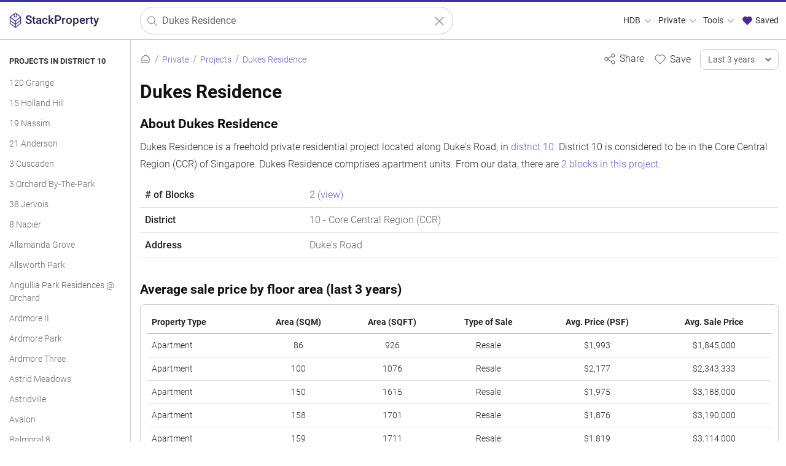

--- FILE ---
content_type: text/html; charset=UTF-8
request_url: https://stackproperty.sg/private/projects/dukes-residence
body_size: 21796
content:
<!DOCTYPE html>
<html lang=en>
<head>
<meta name=impact-site-verification value=c8aa775c-02c5-495a-a084-72376c4e4f2f />
<meta charset=UTF-8>
<meta http-equiv=X-UA-Compatible content="IE=edge">
<meta name=apple-mobile-web-app-capable content=yes>
<meta name=apple-mobile-web-app-status-bar-style content=black-translucent>
<link rel=apple-touch-startup-image sizes=512x512 href="/img/xlogo512.png.pagespeed.ic.K7uWFHKRFi.webp">
<link rel=apple-touch-startup-image sizes=256x256 href="/img/xlogo256.png.pagespeed.ic.1x4ctYbZkO.webp">
<link rel=apple-touch-icon sizes=512x512 href="/img/xlogo512.png.pagespeed.ic.K7uWFHKRFi.webp">
<link rel=apple-touch-icon sizes=256x256 href="/img/xlogo256.png.pagespeed.ic.1x4ctYbZkO.webp">
<link rel=manifest href="/manifest.json">
<meta name=theme-color content="#3835a1">
<meta name=viewport content="width=device-width, initial-scale=1, user-scalable=1 , viewport-fit=auto">
<meta name=robots content="follow, index">
<meta name=keywords content="Dukes Residence price,Dukes Residence sales,Dukes Residence transaction,Dukes Residence rental price,dukes residence price singapore"/>
<meta name=twitter:card content=summary>
<meta name=twitter:site content="@stackpropertysg">
<meta name=description content="Analyse Dukes Residence price and transactions trend. Dukes Residence comprises apartment units and is located along Duke's Road, in district 10"/>
<link rel=canonical href="https://stackproperty.sg/private/projects/dukes-residence"/>
<meta name=twitter:url content="https://stackproperty.sg/private/projects/dukes-residence">
<meta name=twitter:title content="Dukes Residence Price Trend">
<meta property=og:title content="Dukes Residence Price Trend"/>
<meta name=twitter:description content="Analyse Dukes Residence price and transactions trend. Dukes Residence comprises apartment units and is located along Duke's Road, in district 10">
<meta property=og:description content="Analyse Dukes Residence price and transactions trend. Dukes Residence comprises apartment units and is located along Duke's Road, in district 10"/>
<meta property=og:image content="https://stackproperty.sg/c-assets/private/projects/dukes-residence"/>
<link rel=image_src href="https://stackproperty.sg/c-assets/private/projects/dukes-residence">
<meta name=twitter:image content="https://stackproperty.sg/c-assets/private/projects/dukes-residence">
<meta property=og:image:width content=1200>
<meta property=og:image:height content=630>
<meta property=og:type content=website />
<meta property=og:url content="https://stackproperty.sg/private/projects/dukes-residence"/>
<meta property=og:site_name content=StackProperty />
<link rel=icon href="https://stackproperty.sg/img/xsp-favicon.png.pagespeed.ic.xk9bAVGfkr.webp"/>
<link rel=stylesheet type="text/css" href="/static/css/bundle.min-20250322.1742601239"/>
<script type="text/javascript" src="https://stackproperty.sg/js/bundle.js"></script>
<title>Dukes Residence Price Trend</title>
<script>const line_colours=['#3835a1','#a05195','#ff7c43','#2f4b7c','#d45087','#ffa600','#665191','#f95d6a'];const line_bg_colours=['#3835a1','#a05195','#ff7c43','#2f4b7c','#d45087','#ffa600','#665191','#f95d6a'];const price_chart_colours=['#3835a1','#a05195','#ff7c43','#2f4b7c','#d45087','#ffa600','#665191','#f95d6a'];var is_page_home=false;</script><script src='https://js.hcaptcha.com/1/api.js' async defer></script>
</head>
<body><noscript><meta HTTP-EQUIV="refresh" content="0;url='https://stackproperty.sg/private/projects/dukes-residence?PageSpeed=noscript'" /><style><!--table,div,span,font,p{display:none} --></style><div style="display:block">Please click <a href="https://stackproperty.sg/private/projects/dukes-residence?PageSpeed=noscript">here</a> if you are not redirected within a few seconds.</div></noscript>
<!-- Google tag (gtag.js) -->
<script async src="https://www.googletagmanager.com/gtag/js?id=G-H06TD8J3QJ"></script>
<script>window.dataLayer=window.dataLayer||[];function gtag(){dataLayer.push(arguments);}gtag('js',new Date());gtag('config','G-H06TD8J3QJ');gtag('config','AW-11324585106');</script>
<div class=wloading>
<div class=loader></div>
</div>
<div class=mask></div>
<div class=page-con>
<div class=nav>
<div class="container-fluid max-1400">
<div class=row>
<div class="col-1 col-sm-2 col-md-3 col-lg-3 col-xl-2 logo-con">
<a href="https://stackproperty.sg" class=logo>
<img src="/img/xsp-logo.png.pagespeed.ic.dZM3VcjxDz.webp" alt="StackProperty logo" title=StackProperty />
<span>StackProperty</span>
</a>
</div>
<div class="col-10 col-sm-9 col-md-4 col-lg-4 col-xl-5 search-con">
<form action="https://stackproperty.sg/private/resale/search" class=s-form>
<img alt="StackProperty logo" class=pwa-logo src="/img/xfavicon.png.pagespeed.ic.dZM3VcjxDz.webp" title=StackProperty />
<svg xmlns="http://www.w3.org/2000/svg" class="icon-search out-left" width=100 height=100 viewBox="0 0 24 24" stroke-width=1.5 stroke="#999999" fill=none stroke-linecap=round stroke-linejoin=round>
<path stroke=none d="M0 0h24v24H0z" fill=none />
<circle cx=10 cy=10 r=7 />
<line x1=21 y1=21 x2=15 y2=15 />
</svg>
<input type=text class=private-resale-searchbar placeholder="Search for properties" name=q id=q value="Dukes Residence"/>
<input type=hidden name=sn id=sn value=""/>
<input type=hidden name=rp id=rp value=""/>
<input type=hidden name=tr id=tr value=""/>
<input type=hidden name=tos id=tos value=""/>
<input type=hidden name=dis id=dis value=""/>
<input type=hidden name=pt id=pt value=""/>
<a aria-label="Clear search" href="javascript:;" class="icon-clear ">
<svg xmlns="http://www.w3.org/2000/svg" width=100 height=100 fill=none viewBox="0 0 24 24" stroke="#999999" stroke-width=1.5>
<path stroke-linecap=round stroke-linejoin=round d="M6 18L18 6M6 6l12 12"/>
</svg>
</a>
</form>
</div>
<div class="col-1 col-sm-1 col-md-5 col-lg-5 col-xl-5 menu-con">
<ul class=desktop-nav>
<li>
<a id=menu-hdb href="javascript:;">HDB
<svg xmlns="http://www.w3.org/2000/svg" class="icon icon-tabler icon-tabler-chevron-down" width=18 height=18 viewBox="0 0 24 24" stroke-width=1.5 stroke="#999999" fill=none stroke-linecap=round stroke-linejoin=round>
<path stroke=none d="M0 0h24v24H0z" fill=none />
<polyline points="6 9 12 15 18 9"/>
</svg>
</a>
</li>
<li>
<a id=menu-private href="javascript:;">Private
<svg xmlns="http://www.w3.org/2000/svg" class="icon icon-tabler icon-tabler-chevron-down" width=18 height=18 viewBox="0 0 24 24" stroke-width=1.5 stroke="#999999" fill=none stroke-linecap=round stroke-linejoin=round>
<path stroke=none d="M0 0h24v24H0z" fill=none />
<polyline points="6 9 12 15 18 9"/>
</svg>
</a>
</li>
<li>
<a id=menu-tools href="javascript:;">Tools
<svg xmlns="http://www.w3.org/2000/svg" class="icon icon-tabler icon-tabler-chevron-down" width=18 height=18 viewBox="0 0 24 24" stroke-width=1.5 stroke="#999999" fill=none stroke-linecap=round stroke-linejoin=round>
<path stroke=none d="M0 0h24v24H0z" fill=none />
<polyline points="6 9 12 15 18 9"/>
</svg>
</a>
</li>
<li>
<a id=menu-saved href="javascript:;" onclick="open_saved_list();">
<svg style="margin-top:-3px;" xmlns="http://www.w3.org/2000/svg" class="icon icon-tabler icon-tabler-heart" width=20 height=20 viewBox="0 0 24 24" stroke-width=1 stroke="#4b2c97" fill="#4b2c97" stroke-linecap=round stroke-linejoin=round>
<path stroke=none d="M0 0h24v24H0z" fill=none />
<path d="M19.5 13.572l-7.5 7.428l-7.5 -7.428m0 0a5 5 0 1 1 7.5 -6.566a5 5 0 1 1 7.5 6.572"/>
</svg>
Saved
</a>
</li>
</ul>
</div>
</div>
</div>
<div class=desktop-menu id=menu-hdb-container>
<div class="menu-col quart" style="border-right: 1px solid #eeeeee;">
<div class=header>
<div class=svgwrap>
<svg xmlns="http://www.w3.org/2000/svg" class="icon icon-tabler icon-tabler-menu-2" width=26 height=26 viewBox="0 0 24 24" stroke-width=1.0 stroke="#685bc7" fill=none stroke-linecap=round stroke-linejoin=round><path stroke=none d="M0 0h24v24H0z" fill=none /><line x1=4 y1=6 x2=20 y2=6 /><line x1=4 y1=12 x2=20 y2=12 /><line x1=4 y1=18 x2=20 y2=18 /></svg> </div>
<div class=labelwrap>
<div class=label>Browse HDB</div>
</div>
</div>
<a class=menu-item href="/hdb/resale/search">All Resale Records</a><a class=menu-item href="/hdb/rental/search">All Rental Records</a><a class=menu-item href="/hdb/resale/search-history">Historical Resale Records</a> </div>
<div class="menu-col quart" style="border-right: 1px solid #eeeeee;">
<div class=header>
<div class=svgwrap>
<svg xmlns="http://www.w3.org/2000/svg" class="icon icon-tabler icon-tabler-building-estate" width=26 height=26 viewBox="0 0 24 24" stroke-width=1.5 stroke="#333333" fill=none stroke-linecap=round stroke-linejoin=round><path stroke=none d="M0 0h24v24H0z" fill=none /><path d="M3 21h18"/><path d="M19 21v-4"/><path d="M19 17a2 2 0 0 0 2 -2v-2a2 2 0 1 0 -4 0v2a2 2 0 0 0 2 2z"/><path d="M14 21v-14a3 3 0 0 0 -3 -3h-4a3 3 0 0 0 -3 3v14"/><path d="M9 17v4"/><path d="M8 13h2"/><path d="M8 9h2"/></svg> </div>
<div class=labelwrap>
<div class=label>Top HDB Projects</div>
</div>
</div>
<a class=menu-item href="/hdb/projects/eastcreek-@-canberra">Eastcreek @ Canberra</a><a class=menu-item href="/hdb/projects/tampines-greenweave">Tampines Greenweave</a><a class=menu-item href="/hdb/projects/fernvale-woods">Fernvale Woods</a><a class=menu-item href="/hdb/projects/tampines-greenridges">Tampines Greenridges</a><a class=menu-item href="/hdb/projects/tampines-greenview">Tampines Greenview</a><a class=menu-item href="/hdb/projects/west-edge-@-bukit-batok">West Edge @ Bukit Batok</a> <a class=menu-item href="/hdb/projects">View All Projects <svg xmlns="http://www.w3.org/2000/svg" class="icon icon-tabler icon-tabler-arrow-right" width=26 height=26 viewBox="0 0 24 24" stroke-width=1.5 stroke="#6e60d4" fill=none stroke-linecap=round stroke-linejoin=round><path stroke=none d="M0 0h24v24H0z" fill=none /><line x1=5 y1=12 x2=19 y2=12 /><line x1=13 y1=18 x2=19 y2=12 /><line x1=13 y1=6 x2=19 y2=12 /></svg> </a>
</div>
<div class="menu-col quart" style="border-right: 1px solid #eeeeee;">
<div class=header>
<div class=svgwrap>
<svg xmlns="http://www.w3.org/2000/svg" class="icon icon-tabler icon-tabler-map-pins" width=26 height=26 viewBox="0 0 24 24" stroke-width=1.0 stroke="#685bc7" fill=none stroke-linecap=round stroke-linejoin=round><path stroke=none d="M0 0h24v24H0z" fill=none /><path d="M10.828 9.828a4 4 0 1 0 -5.656 0l2.828 2.829l2.828 -2.829z"/><line x1=8 y1=7 x2=8 y2=7.01 /><path d="M18.828 17.828a4 4 0 1 0 -5.656 0l2.828 2.829l2.828 -2.829z"/><line x1=16 y1=15 x2=16 y2=15.01 /></svg> </div>
<div class=labelwrap>
<div class=label>Popular Towns</div>
</div>
</div>
<a class=menu-item href="/hdb/towns/tampines">Tampines</a><a class=menu-item href="/hdb/towns/sengkang">Sengkang</a><a class=menu-item href="/hdb/towns/woodlands">Woodlands</a><a class=menu-item href="/hdb/towns/yishun">Yishun</a><a class=menu-item href="/hdb/towns/jurong-west">Jurong West</a><a class=menu-item href="/hdb/towns/punggol">Punggol</a> <a class=menu-item href="/hdb/towns">View All Towns <svg xmlns="http://www.w3.org/2000/svg" class="icon icon-tabler icon-tabler-arrow-right" width=26 height=26 viewBox="0 0 24 24" stroke-width=1.5 stroke="#6e60d4" fill=none stroke-linecap=round stroke-linejoin=round><path stroke=none d="M0 0h24v24H0z" fill=none /><line x1=5 y1=12 x2=19 y2=12 /><line x1=13 y1=18 x2=19 y2=12 /><line x1=13 y1=6 x2=19 y2=12 /></svg> </a>
</div>
<div class="menu-col quart">
<div class=header>
<div class=svgwrap>
<svg xmlns="http://www.w3.org/2000/svg" class="icon icon-tabler icon-tabler-building-community" width=26 height=26 viewBox="0 0 24 24" stroke-width=1.0 stroke="#685bc7" fill=none stroke-linecap=round stroke-linejoin=round><path stroke=none d="M0 0h24v24H0z" fill=none /><path d="M8 9l5 5v7h-5v-4m0 4h-5v-7l5 -5m1 1v-6a1 1 0 0 1 1 -1h10a1 1 0 0 1 1 1v17h-8"/><line x1=13 y1=7 x2=13 y2=7.01 /><line x1=17 y1=7 x2=17 y2=7.01 /><line x1=17 y1=11 x2=17 y2=11.01 /><line x1=17 y1=15 x2=17 y2=15.01 /></svg> </div>
<div class=labelwrap>
<div class=label>HDB Flat Types</div>
</div>
</div>
<a class=menu-item href="/hdb/resale/search?ft=1 Room">1 Room</a><a class=menu-item href="/hdb/resale/search?ft=2 Room">2 Room</a><a class=menu-item href="/hdb/resale/search?ft=3 Room">3 Room</a><a class=menu-item href="/hdb/resale/search?ft=4 Room">4 Room</a><a class=menu-item href="/hdb/resale/search?ft=5 Room">5 Room</a><a class=menu-item href="/hdb/resale/search?ft=Executive">Executive</a><a class=menu-item href="/hdb/resale/search?ft=Multi-generation">Multi-generation</a> </div>
</div>
<div class=desktop-menu id=menu-private-container>
<div class="menu-col quart" style="border-right: 1px solid #eeeeee;">
<div class=header>
<div class=svgwrap>
<svg xmlns="http://www.w3.org/2000/svg" class="icon icon-tabler icon-tabler-menu-2" width=26 height=26 viewBox="0 0 24 24" stroke-width=1.0 stroke="#685bc7" fill=none stroke-linecap=round stroke-linejoin=round><path stroke=none d="M0 0h24v24H0z" fill=none /><line x1=4 y1=6 x2=20 y2=6 /><line x1=4 y1=12 x2=20 y2=12 /><line x1=4 y1=18 x2=20 y2=18 /></svg> </div>
<div class=labelwrap>
<div class=label>Browse Private</div>
</div>
</div>
<a class=menu-item href="/private/resale/search">All Sales Records</a><a class=menu-item href="/private/rental/search">All Rental Records</a> </div>
<div class="menu-col quart" style="border-right: 1px solid #eeeeee;">
<div class=header>
<div class=svgwrap>
<svg xmlns="http://www.w3.org/2000/svg" class="icon icon-tabler icon-tabler-building-skyscraper" width=26 height=26 viewBox="0 0 24 24" stroke-width=1 stroke="#685bc7" fill=none stroke-linecap=round stroke-linejoin=round><path stroke=none d="M0 0h24v24H0z" fill=none /><line x1=3 y1=21 x2=21 y2=21 /><path d="M5 21v-14l8 -4v18"/><path d="M19 21v-10l-6 -4"/><line x1=9 y1=9 x2=9 y2=9.01 /><line x1=9 y1=12 x2=9 y2=12.01 /><line x1=9 y1=15 x2=9 y2=15.01 /><line x1=9 y1=18 x2=9 y2=18.01 /></svg> </div>
<div class=labelwrap>
<div class=label>Top Projects</div>
</div>
</div>
<a class=menu-item href="/private/projects/coastal-cabana">Coastal Cabana</a><a class=menu-item href="/private/projects/the-sen">The Sen</a><a class=menu-item href="/private/projects/the-continuum">The Continuum</a><a class=menu-item href="/private/projects/otto-place">Otto Place</a><a class=menu-item href="/private/projects/rivercove-residences">Rivercove Residences</a> <a class=menu-item href="/private/projects">View All Projects <svg xmlns="http://www.w3.org/2000/svg" class="icon icon-tabler icon-tabler-arrow-right" width=26 height=26 viewBox="0 0 24 24" stroke-width=1.5 stroke="#6e60d4" fill=none stroke-linecap=round stroke-linejoin=round><path stroke=none d="M0 0h24v24H0z" fill=none /><line x1=5 y1=12 x2=19 y2=12 /><line x1=13 y1=18 x2=19 y2=12 /><line x1=13 y1=6 x2=19 y2=12 /></svg> </a>
</div>
<div class="menu-col quart" style="border-right: 1px solid #eeeeee;">
<div class=header>
<div class=svgwrap>
<svg xmlns="http://www.w3.org/2000/svg" class="icon icon-tabler icon-tabler-building-community" width=26 height=26 viewBox="0 0 24 24" stroke-width=1.0 stroke="#685bc7" fill=none stroke-linecap=round stroke-linejoin=round><path stroke=none d="M0 0h24v24H0z" fill=none /><path d="M8 9l5 5v7h-5v-4m0 4h-5v-7l5 -5m1 1v-6a1 1 0 0 1 1 -1h10a1 1 0 0 1 1 1v17h-8"/><line x1=13 y1=7 x2=13 y2=7.01 /><line x1=17 y1=7 x2=17 y2=7.01 /><line x1=17 y1=11 x2=17 y2=11.01 /><line x1=17 y1=15 x2=17 y2=15.01 /></svg> </div>
<div class=labelwrap>
<div class=label>Property Types</div>
</div>
</div>
<a class=menu-item href="/private/apartment">Apartment</a><a class=menu-item href="/private/condominium">Condominium</a><a class=menu-item href="/private/detached">Detached</a><a class=menu-item href="/private/executive-condominium">Executive Condominium</a><a class=menu-item href="/private/semi_detached">Semi-detached</a><a class=menu-item href="/private/terrace">Terrace</a> </div>
<div class="menu-col quart">
<div class=header>
<div class=svgwrap>
<svg xmlns="http://www.w3.org/2000/svg" class="icon icon-tabler icon-tabler-clock" width=26 height=26 viewBox="0 0 24 24" stroke-width=1 stroke="#685bc7" fill=none stroke-linecap=round stroke-linejoin=round><path stroke=none d="M0 0h24v24H0z" fill=none /><circle cx=12 cy=12 r=9 /><polyline points="12 7 12 12 15 15"/></svg> </div>
<div class=labelwrap>
<div class=label>Property Tenures</div>
</div>
</div>
<a class=menu-item href="/private/tenures/freehold">Freehold</a><a class=menu-item href="/private/tenures/99-years">99 years</a><a class=menu-item href="/private/tenures/999-years">999 years</a><a class=menu-item href="/private/tenures/9999-years">9999 years</a><a class=menu-item href="/private/tenures/999999-years">999999 years</a> </div>
</div>
<div class=desktop-menu id=menu-tools-container>
<div class=menu-col style="border-right: 1px solid #eeeeee;">
<div class=header>
<div class=svgwrap>
<svg xmlns="http://www.w3.org/2000/svg" class="icon icon-tabler icon-tabler-apps" width=26 height=26 viewBox="0 0 24 24" stroke-width=1.0 stroke="#685bc7" fill=none stroke-linecap=round stroke-linejoin=round><path stroke=none d="M0 0h24v24H0z" fill=none /><rect x=4 y=4 width=6 height=6 rx=1 /><rect x=4 y=14 width=6 height=6 rx=1 /><rect x=14 y=14 width=6 height=6 rx=1 /><line x1=14 y1=7 x2=20 y2=7 /><line x1=17 y1=4 x2=17 y2=10 /></svg> </div>
<div class=labelwrap>
<div class=label>Tools & Resources</div>
</div>
</div>
<a class=menu-item href="/agents">Agent Search</a><a class=menu-item href="/power">Power Search</a><a class=menu-item href="/blog/">Blog</a><a class=menu-item href="/parking-rates/">Check Parking Rates</a> </div>
<div class=menu-col style="border-right: 1px solid #eeeeee;">
<div class=header>
<div class=svgwrap>
<svg xmlns="http://www.w3.org/2000/svg" class="icon icon-tabler icon-tabler-calculator" width=26 height=26 viewBox="0 0 24 24" stroke-width=1 stroke="#685bc7" fill=none stroke-linecap=round stroke-linejoin=round><path stroke=none d="M0 0h24v24H0z" fill=none /><path d="M4 3m0 2a2 2 0 0 1 2 -2h12a2 2 0 0 1 2 2v14a2 2 0 0 1 -2 2h-12a2 2 0 0 1 -2 -2z"/><path d="M8 7m0 1a1 1 0 0 1 1 -1h6a1 1 0 0 1 1 1v1a1 1 0 0 1 -1 1h-6a1 1 0 0 1 -1 -1z"/><path d="M8 14l0 .01"/><path d="M12 14l0 .01"/><path d="M16 14l0 .01"/><path d="M8 17l0 .01"/><path d="M12 17l0 .01"/><path d="M16 17l0 .01"/></svg> </div>
<div class=labelwrap>
<div class=label>Calculators</div>
</div>
</div>
<a class=menu-item href="/loan-calculator">Mortgage Calculator</a><a class=menu-item href="/seller-stamp-duty-calculator">Seller Stamp Duty Calculator</a> </div>
<div class=menu-col>
<div class=header>
<div class=svgwrap>
<svg xmlns="http://www.w3.org/2000/svg" class="icon icon-tabler icon-tabler-browser-plus" width=26 height=26 viewBox="0 0 24 24" stroke-width=1 stroke="#685bc7" fill=none stroke-linecap=round stroke-linejoin=round><path stroke=none d="M0 0h24v24H0z" fill=none /><path d="M4 4m0 1a1 1 0 0 1 1 -1h14a1 1 0 0 1 1 1v14a1 1 0 0 1 -1 1h-14a1 1 0 0 1 -1 -1z"/><path d="M4 8h16"/><path d="M8 4v4"/><path d="M10 14h4"/><path d="M12 12v4"/></svg> </div>
<div class=labelwrap>
<div class=label>Web Widgets</div>
</div>
</div>
<a class=menu-item href="/widgets">HDB Resale Widgets</a><a class=menu-item href="/widgets?widget_type=hdb_rental">HDB Rental Widgets</a><a class=menu-item href="/widgets?widget_type=private_resale">Widgets for Private Property Sale</a><a class=menu-item href="/widgets?widget_type=private_rental">Widgets for Private Property Rental</a> </div>
</div>
</div>
<div class=burger-menu>
<a aria-label="Close main menu" href="javascript:;" class=close-b-menu>
<svg xmlns="http://www.w3.org/2000/svg" width=100 height=100 fill=none viewBox="0 0 24 24" stroke="#ffffff" stroke-width=1.5>
<path stroke-linecap=round stroke-linejoin=round d="M6 18L18 6M6 6l12 12"/>
</svg>
</a>
<a class="b-menu-hdb b-menu " href="javascript:;">HDB
<svg xmlns="http://www.w3.org/2000/svg" class="icon icon-tabler icon-tabler-chevron-down" width=18 height=18 viewBox="0 0 24 24" stroke-width=1.5 stroke="#685bc7" fill=none stroke-linecap=round stroke-linejoin=round>
<path stroke=none d="M0 0h24v24H0z" fill=none />
<polyline points="6 9 12 15 18 9"/>
</svg>
</a>
<div class="b-menu-hdb-container b-menu-container ">
<div class=menu-col>
<div class=header>
<div class=svgwrap>
<svg xmlns="http://www.w3.org/2000/svg" class="icon icon-tabler icon-tabler-menu-2" width=26 height=26 viewBox="0 0 24 24" stroke-width=1.0 stroke="#685bc7" fill=none stroke-linecap=round stroke-linejoin=round><path stroke=none d="M0 0h24v24H0z" fill=none /><line x1=4 y1=6 x2=20 y2=6 /><line x1=4 y1=12 x2=20 y2=12 /><line x1=4 y1=18 x2=20 y2=18 /></svg> </div>
<div class=labelwrap>
<div class=label>Browse HDB</div>
</div>
</div>
<a class=menu-item href="/hdb/resale/search">All Resale Records</a><a class=menu-item href="/hdb/rental/search">All Rental Records</a><a class=menu-item href="/hdb/resale/search-history">Historical Resale Records</a> </div>
<div class=menu-col>
<div class=header>
<div class=svgwrap>
<svg xmlns="http://www.w3.org/2000/svg" class="icon icon-tabler icon-tabler-building-estate" width=26 height=26 viewBox="0 0 24 24" stroke-width=1.5 stroke="#333333" fill=none stroke-linecap=round stroke-linejoin=round><path stroke=none d="M0 0h24v24H0z" fill=none /><path d="M3 21h18"/><path d="M19 21v-4"/><path d="M19 17a2 2 0 0 0 2 -2v-2a2 2 0 1 0 -4 0v2a2 2 0 0 0 2 2z"/><path d="M14 21v-14a3 3 0 0 0 -3 -3h-4a3 3 0 0 0 -3 3v14"/><path d="M9 17v4"/><path d="M8 13h2"/><path d="M8 9h2"/></svg> </div>
<div class=labelwrap>
<div class=label>Top HDB Projects</div>
</div>
</div>
<a class=menu-item href="/hdb/projects/eastcreek-@-canberra">Eastcreek @ Canberra</a><a class=menu-item href="/hdb/projects/tampines-greenweave">Tampines Greenweave</a><a class=menu-item href="/hdb/projects/fernvale-woods">Fernvale Woods</a><a class=menu-item href="/hdb/projects/tampines-greenridges">Tampines Greenridges</a><a class=menu-item href="/hdb/projects/tampines-greenview">Tampines Greenview</a><a class=menu-item href="/hdb/projects/west-edge-@-bukit-batok">West Edge @ Bukit Batok</a> <a class=menu-item href="/hdb/projects">View All Projects <svg xmlns="http://www.w3.org/2000/svg" class="icon icon-tabler icon-tabler-arrow-right" width=26 height=26 viewBox="0 0 24 24" stroke-width=1.5 stroke="#6e60d4" fill=none stroke-linecap=round stroke-linejoin=round><path stroke=none d="M0 0h24v24H0z" fill=none /><line x1=5 y1=12 x2=19 y2=12 /><line x1=13 y1=18 x2=19 y2=12 /><line x1=13 y1=6 x2=19 y2=12 /></svg> </a>
</div>
<div class=menu-col>
<div class=header>
<div class=svgwrap>
<svg xmlns="http://www.w3.org/2000/svg" class="icon icon-tabler icon-tabler-map-pins" width=26 height=26 viewBox="0 0 24 24" stroke-width=1.0 stroke="#685bc7" fill=none stroke-linecap=round stroke-linejoin=round><path stroke=none d="M0 0h24v24H0z" fill=none /><path d="M10.828 9.828a4 4 0 1 0 -5.656 0l2.828 2.829l2.828 -2.829z"/><line x1=8 y1=7 x2=8 y2=7.01 /><path d="M18.828 17.828a4 4 0 1 0 -5.656 0l2.828 2.829l2.828 -2.829z"/><line x1=16 y1=15 x2=16 y2=15.01 /></svg> </div>
<div class=labelwrap>
<div class=label>Popular Towns</div>
</div>
</div>
<a class=menu-item href="/hdb/towns/tampines">Tampines</a><a class=menu-item href="/hdb/towns/sengkang">Sengkang</a><a class=menu-item href="/hdb/towns/woodlands">Woodlands</a><a class=menu-item href="/hdb/towns/yishun">Yishun</a><a class=menu-item href="/hdb/towns/jurong-west">Jurong West</a><a class=menu-item href="/hdb/towns/punggol">Punggol</a> <a class=menu-item href="/hdb/towns">View All Towns <svg xmlns="http://www.w3.org/2000/svg" class="icon icon-tabler icon-tabler-arrow-right" width=26 height=26 viewBox="0 0 24 24" stroke-width=1.5 stroke="#6e60d4" fill=none stroke-linecap=round stroke-linejoin=round><path stroke=none d="M0 0h24v24H0z" fill=none /><line x1=5 y1=12 x2=19 y2=12 /><line x1=13 y1=18 x2=19 y2=12 /><line x1=13 y1=6 x2=19 y2=12 /></svg> </a>
</div>
<div class=menu-col>
<div class=header>
<div class=svgwrap>
<svg xmlns="http://www.w3.org/2000/svg" class="icon icon-tabler icon-tabler-building-community" width=26 height=26 viewBox="0 0 24 24" stroke-width=1.0 stroke="#685bc7" fill=none stroke-linecap=round stroke-linejoin=round><path stroke=none d="M0 0h24v24H0z" fill=none /><path d="M8 9l5 5v7h-5v-4m0 4h-5v-7l5 -5m1 1v-6a1 1 0 0 1 1 -1h10a1 1 0 0 1 1 1v17h-8"/><line x1=13 y1=7 x2=13 y2=7.01 /><line x1=17 y1=7 x2=17 y2=7.01 /><line x1=17 y1=11 x2=17 y2=11.01 /><line x1=17 y1=15 x2=17 y2=15.01 /></svg> </div>
<div class=labelwrap>
<div class=label>HDB Flat Types</div>
</div>
</div>
<a class=menu-item href="/hdb/resale/search?ft=1 Room">1 Room</a><a class=menu-item href="/hdb/resale/search?ft=2 Room">2 Room</a><a class=menu-item href="/hdb/resale/search?ft=3 Room">3 Room</a><a class=menu-item href="/hdb/resale/search?ft=4 Room">4 Room</a><a class=menu-item href="/hdb/resale/search?ft=5 Room">5 Room</a><a class=menu-item href="/hdb/resale/search?ft=Executive">Executive</a><a class=menu-item href="/hdb/resale/search?ft=Multi-generation">Multi-generation</a> </div>
</div>
<a class="b-menu-private b-menu open" href="javascript:;">Private
<svg xmlns="http://www.w3.org/2000/svg" class="icon icon-tabler icon-tabler-chevron-down" width=18 height=18 viewBox="0 0 24 24" stroke-width=1.5 stroke="#685bc7" fill=none stroke-linecap=round stroke-linejoin=round>
<path stroke=none d="M0 0h24v24H0z" fill=none />
<polyline points="6 9 12 15 18 9"/>
</svg>
</a>
<div class="b-menu-private-container b-menu-container b-menu-container-out">
<div class=menu-col>
<div class=header>
<div class=svgwrap>
<svg xmlns="http://www.w3.org/2000/svg" class="icon icon-tabler icon-tabler-menu-2" width=26 height=26 viewBox="0 0 24 24" stroke-width=1.0 stroke="#685bc7" fill=none stroke-linecap=round stroke-linejoin=round><path stroke=none d="M0 0h24v24H0z" fill=none /><line x1=4 y1=6 x2=20 y2=6 /><line x1=4 y1=12 x2=20 y2=12 /><line x1=4 y1=18 x2=20 y2=18 /></svg> </div>
<div class=labelwrap>
<div class=label>Browse Private</div>
</div>
</div>
<a class=menu-item href="/private/resale/search">All Sales Records</a><a class=menu-item href="/private/rental/search">All Rental Records</a> </div>
<div class=menu-col>
<div class=header>
<div class=svgwrap>
<svg xmlns="http://www.w3.org/2000/svg" class="icon icon-tabler icon-tabler-building-skyscraper" width=26 height=26 viewBox="0 0 24 24" stroke-width=1 stroke="#685bc7" fill=none stroke-linecap=round stroke-linejoin=round><path stroke=none d="M0 0h24v24H0z" fill=none /><line x1=3 y1=21 x2=21 y2=21 /><path d="M5 21v-14l8 -4v18"/><path d="M19 21v-10l-6 -4"/><line x1=9 y1=9 x2=9 y2=9.01 /><line x1=9 y1=12 x2=9 y2=12.01 /><line x1=9 y1=15 x2=9 y2=15.01 /><line x1=9 y1=18 x2=9 y2=18.01 /></svg> </div>
<div class=labelwrap>
<div class=label>Top Projects</div>
</div>
</div>
<a class=menu-item href="/private/projects/coastal-cabana">Coastal Cabana</a><a class=menu-item href="/private/projects/the-sen">The Sen</a><a class=menu-item href="/private/projects/the-continuum">The Continuum</a><a class=menu-item href="/private/projects/otto-place">Otto Place</a><a class=menu-item href="/private/projects/rivercove-residences">Rivercove Residences</a> <a class=menu-item href="/private/projects">View All Projects <svg xmlns="http://www.w3.org/2000/svg" class="icon icon-tabler icon-tabler-arrow-right" width=26 height=26 viewBox="0 0 24 24" stroke-width=1.5 stroke="#6e60d4" fill=none stroke-linecap=round stroke-linejoin=round><path stroke=none d="M0 0h24v24H0z" fill=none /><line x1=5 y1=12 x2=19 y2=12 /><line x1=13 y1=18 x2=19 y2=12 /><line x1=13 y1=6 x2=19 y2=12 /></svg> </a>
</div>
<div class=menu-col>
<div class=header>
<div class=svgwrap>
<svg xmlns="http://www.w3.org/2000/svg" class="icon icon-tabler icon-tabler-building-community" width=26 height=26 viewBox="0 0 24 24" stroke-width=1.0 stroke="#685bc7" fill=none stroke-linecap=round stroke-linejoin=round><path stroke=none d="M0 0h24v24H0z" fill=none /><path d="M8 9l5 5v7h-5v-4m0 4h-5v-7l5 -5m1 1v-6a1 1 0 0 1 1 -1h10a1 1 0 0 1 1 1v17h-8"/><line x1=13 y1=7 x2=13 y2=7.01 /><line x1=17 y1=7 x2=17 y2=7.01 /><line x1=17 y1=11 x2=17 y2=11.01 /><line x1=17 y1=15 x2=17 y2=15.01 /></svg> </div>
<div class=labelwrap>
<div class=label>Property Types</div>
</div>
</div>
<a class=menu-item href="/private/apartment">Apartment</a><a class=menu-item href="/private/condominium">Condominium</a><a class=menu-item href="/private/detached">Detached</a><a class=menu-item href="/private/executive-condominium">Executive Condominium</a><a class=menu-item href="/private/semi_detached">Semi-detached</a><a class=menu-item href="/private/terrace">Terrace</a> </div>
<div class=menu-col>
<div class=header>
<div class=svgwrap>
<svg xmlns="http://www.w3.org/2000/svg" class="icon icon-tabler icon-tabler-clock" width=26 height=26 viewBox="0 0 24 24" stroke-width=1 stroke="#685bc7" fill=none stroke-linecap=round stroke-linejoin=round><path stroke=none d="M0 0h24v24H0z" fill=none /><circle cx=12 cy=12 r=9 /><polyline points="12 7 12 12 15 15"/></svg> </div>
<div class=labelwrap>
<div class=label>Property Tenures</div>
</div>
</div>
<a class=menu-item href="/private/tenures/freehold">Freehold</a><a class=menu-item href="/private/tenures/99-years">99 years</a><a class=menu-item href="/private/tenures/999-years">999 years</a><a class=menu-item href="/private/tenures/9999-years">9999 years</a><a class=menu-item href="/private/tenures/999999-years">999999 years</a> </div>
</div>
<a class="b-menu-tools b-menu " href="javascript:;">Tools
<svg xmlns="http://www.w3.org/2000/svg" class="icon icon-tabler icon-tabler-chevron-down" width=18 height=18 viewBox="0 0 24 24" stroke-width=1.5 stroke="#685bc7" fill=none stroke-linecap=round stroke-linejoin=round>
<path stroke=none d="M0 0h24v24H0z" fill=none />
<polyline points="6 9 12 15 18 9"/>
</svg>
</a>
<div class="b-menu-tools-container b-menu-container ">
<div class=menu-col>
<div class=header>
<div class=svgwrap>
<svg xmlns="http://www.w3.org/2000/svg" class="icon icon-tabler icon-tabler-apps" width=26 height=26 viewBox="0 0 24 24" stroke-width=1.0 stroke="#685bc7" fill=none stroke-linecap=round stroke-linejoin=round><path stroke=none d="M0 0h24v24H0z" fill=none /><rect x=4 y=4 width=6 height=6 rx=1 /><rect x=4 y=14 width=6 height=6 rx=1 /><rect x=14 y=14 width=6 height=6 rx=1 /><line x1=14 y1=7 x2=20 y2=7 /><line x1=17 y1=4 x2=17 y2=10 /></svg> </div>
<div class=labelwrap>
<div class=label>Tools & Resources</div>
</div>
</div>
<a class=menu-item href="/agents">Agent Search</a><a class=menu-item href="/power">Power Search</a><a class=menu-item href="/blog/">Blog</a><a class=menu-item href="/parking-rates/">Check Parking Rates</a> </div>
<div class=menu-col>
<div class=header>
<div class=svgwrap>
<svg xmlns="http://www.w3.org/2000/svg" class="icon icon-tabler icon-tabler-calculator" width=26 height=26 viewBox="0 0 24 24" stroke-width=1 stroke="#685bc7" fill=none stroke-linecap=round stroke-linejoin=round><path stroke=none d="M0 0h24v24H0z" fill=none /><path d="M4 3m0 2a2 2 0 0 1 2 -2h12a2 2 0 0 1 2 2v14a2 2 0 0 1 -2 2h-12a2 2 0 0 1 -2 -2z"/><path d="M8 7m0 1a1 1 0 0 1 1 -1h6a1 1 0 0 1 1 1v1a1 1 0 0 1 -1 1h-6a1 1 0 0 1 -1 -1z"/><path d="M8 14l0 .01"/><path d="M12 14l0 .01"/><path d="M16 14l0 .01"/><path d="M8 17l0 .01"/><path d="M12 17l0 .01"/><path d="M16 17l0 .01"/></svg> </div>
<div class=labelwrap>
<div class=label>Calculators</div>
</div>
</div>
<a class=menu-item href="/loan-calculator">Mortgage Calculator</a><a class=menu-item href="/seller-stamp-duty-calculator">Seller Stamp Duty Calculator</a> </div>
<div class=menu-col>
<div class=header>
<div class=svgwrap>
<svg xmlns="http://www.w3.org/2000/svg" class="icon icon-tabler icon-tabler-browser-plus" width=26 height=26 viewBox="0 0 24 24" stroke-width=1 stroke="#685bc7" fill=none stroke-linecap=round stroke-linejoin=round><path stroke=none d="M0 0h24v24H0z" fill=none /><path d="M4 4m0 1a1 1 0 0 1 1 -1h14a1 1 0 0 1 1 1v14a1 1 0 0 1 -1 1h-14a1 1 0 0 1 -1 -1z"/><path d="M4 8h16"/><path d="M8 4v4"/><path d="M10 14h4"/><path d="M12 12v4"/></svg> </div>
<div class=labelwrap>
<div class=label>Web Widgets</div>
</div>
</div>
<a class=menu-item href="/widgets">HDB Resale Widgets</a><a class=menu-item href="/widgets?widget_type=hdb_rental">HDB Rental Widgets</a><a class=menu-item href="/widgets?widget_type=private_resale">Widgets for Private Property Sale</a><a class=menu-item href="/widgets?widget_type=private_rental">Widgets for Private Property Rental</a> </div>
</div>
<a aria-label="Terms & Conditions" class=b-menu href="/terms">Terms & Conditions
<svg xmlns="http://www.w3.org/2000/svg" class="icon icon-tabler icon-tabler-brand-pagekit" width=18 height=18 viewBox="0 0 24 24" stroke-width=1 stroke="#4b2c97" fill=none stroke-linecap=round stroke-linejoin=round>
<path stroke=none d="M0 0h24v24H0z" fill=none />
<path d="M12.077 20h-5.077v-16h11v14h-5.077"/>
</svg>
</a>
<a aria-label="Privacy Policy" class=b-menu href="/privacy">Privacy Policy
<svg xmlns="http://www.w3.org/2000/svg" class="icon icon-tabler icon-tabler-brand-pagekit" width=18 height=18 viewBox="0 0 24 24" stroke-width=1 stroke="#4b2c97" fill=none stroke-linecap=round stroke-linejoin=round>
<path stroke=none d="M0 0h24v24H0z" fill=none />
<path d="M12.077 20h-5.077v-16h11v14h-5.077"/>
</svg>
</a>
<a aria-label="Contact Us" class=b-menu href="/contact">Contact Us
<svg xmlns="http://www.w3.org/2000/svg" class="icon icon-tabler icon-tabler-mail" width=18 height=18 viewBox="0 0 24 24" stroke-width=1 stroke="#4b2c97" fill=none stroke-linecap=round stroke-linejoin=round>
<path stroke=none d="M0 0h24v24H0z" fill=none />
<path d="M3 7a2 2 0 0 1 2 -2h14a2 2 0 0 1 2 2v10a2 2 0 0 1 -2 2h-14a2 2 0 0 1 -2 -2v-10z"/>
<path d="M3 7l9 6l9 -6"/>
</svg>
</a>
</div>
<div class=clear10></div>
<script>var page_has_map=false;</script>
<div class=clear40></div>
<div class="clear20 d-none d-sm-none d-md-block"></div>
<div class="container-fluid max-1400">
<div class=row>
<div class="col-12 col-sm-12 col-md-3 col-lg-3 col-xl-2">
<div class=filter-box>
<a aria-label="Hide filter options" href="javascript:;" class=close-filter>
<svg xmlns="http://www.w3.org/2000/svg" width=100 height=100 fill=none viewBox="0 0 24 24" stroke="#cccccc" stroke-width=1.5>
<path stroke-linecap=round stroke-linejoin=round d="M6 18L18 6M6 6l12 12"/>
</svg>
</a>
<div class=checkgroup>
<div class=header>Projects in District 10</div>
<a title="View sales and rental transactions for 120 Grange" class=list-menu href="/private/projects/120-grange">120 Grange</a><a title="View sales and rental transactions for 15 Holland Hill" class=list-menu href="/private/projects/15-holland-hill">15 Holland Hill</a><a title="View sales and rental transactions for 19 Nassim" class=list-menu href="/private/projects/19-nassim">19 Nassim</a><a title="View sales and rental transactions for 21 Anderson" class=list-menu href="/private/projects/21-anderson">21 Anderson</a><a title="View sales and rental transactions for 3 Cuscaden" class=list-menu href="/private/projects/3-cuscaden">3 Cuscaden</a><a title="View sales and rental transactions for 3 Orchard By-The-Park" class=list-menu href="/private/projects/3-orchard-by_the_park">3 Orchard By-The-Park</a><a title="View sales and rental transactions for 38 Jervois" class=list-menu href="/private/projects/38-jervois">38 Jervois</a><a title="View sales and rental transactions for 8 Napier" class=list-menu href="/private/projects/8-napier">8 Napier</a><a title="View sales and rental transactions for Allamanda Grove" class=list-menu href="/private/projects/allamanda-grove">Allamanda Grove</a><a title="View sales and rental transactions for Allsworth Park" class=list-menu href="/private/projects/allsworth-park">Allsworth Park</a><a title="View sales and rental transactions for Angullia Park Residences @ Orchard" class=list-menu href="/private/projects/angullia-park-residences-@-orchard">Angullia Park Residences @ Orchard</a><a title="View sales and rental transactions for Ardmore II" class=list-menu href="/private/projects/ardmore-ii">Ardmore II</a><a title="View sales and rental transactions for Ardmore Park" class=list-menu href="/private/projects/ardmore-park">Ardmore Park</a><a title="View sales and rental transactions for Ardmore Three" class=list-menu href="/private/projects/ardmore-three">Ardmore Three</a><a title="View sales and rental transactions for Astrid Meadows" class=list-menu href="/private/projects/astrid-meadows">Astrid Meadows</a><a title="View sales and rental transactions for Astridville" class=list-menu href="/private/projects/astridville">Astridville</a><a title="View sales and rental transactions for Avalon" class=list-menu href="/private/projects/avalon">Avalon</a><a title="View sales and rental transactions for Balmoral 8" class=list-menu href="/private/projects/balmoral-8">Balmoral 8</a><a title="View sales and rental transactions for Balmoral Crest" class=list-menu href="/private/projects/balmoral-crest">Balmoral Crest</a><a title="View sales and rental transactions for Balmoral Gate" class=list-menu href="/private/projects/balmoral-gate">Balmoral Gate</a><a title="View sales and rental transactions for Balmoral Heights" class=list-menu href="/private/projects/balmoral-heights">Balmoral Heights</a><a title="View sales and rental transactions for Balmoral Hills" class=list-menu href="/private/projects/balmoral-hills">Balmoral Hills</a><a title="View sales and rental transactions for Balmoral Plaza" class=list-menu href="/private/projects/balmoral-plaza">Balmoral Plaza</a><a title="View sales and rental transactions for Balmoral Point" class=list-menu href="/private/projects/balmoral-point">Balmoral Point</a><a title="View sales and rental transactions for Balmoral Residences" class=list-menu href="/private/projects/balmoral-residences">Balmoral Residences</a><a title="View sales and rental transactions for Ban Guan Park" class=list-menu href="/private/projects/ban-guan-park">Ban Guan Park</a><a title="View sales and rental transactions for Beaufort on Nassim" class=list-menu href="/private/projects/beaufort-on-nassim">Beaufort on Nassim</a><a title="View sales and rental transactions for Beaverton Court" class=list-menu href="/private/projects/beaverton-court">Beaverton Court</a><a title="View sales and rental transactions for Bellerive" class=list-menu href="/private/projects/bellerive">Bellerive</a><a title="View sales and rental transactions for Belmond Green" class=list-menu href="/private/projects/belmond-green">Belmond Green</a><a title="View sales and rental transactions for Beverly Hill" class=list-menu href="/private/projects/beverly-hill">Beverly Hill</a><a title="View sales and rental transactions for Bishopsgate Residences" class=list-menu href="/private/projects/bishopsgate-residences">Bishopsgate Residences</a><a title="View sales and rental transactions for Botanic @ Cluny Park" class=list-menu href="/private/projects/botanic-@-cluny-park">Botanic @ Cluny Park</a><a title="View sales and rental transactions for Botanic Gardens Mansion" class=list-menu href="/private/projects/botanic-gardens-mansion">Botanic Gardens Mansion</a><a title="View sales and rental transactions for Botanic Gardens View" class=list-menu href="/private/projects/botanic-gardens-view">Botanic Gardens View</a><a title="View sales and rental transactions for Botanika" class=list-menu href="/private/projects/botanika">Botanika</a><a title="View sales and rental transactions for Boulevard 88" class=list-menu href="/private/projects/boulevard-88">Boulevard 88</a><a title="View sales and rental transactions for Boulevard Vue" class=list-menu href="/private/projects/boulevard-vue">Boulevard Vue</a><a title="View sales and rental transactions for Casa Jervois" class=list-menu href="/private/projects/casa-jervois">Casa Jervois</a><a title="View sales and rental transactions for Casabella" class=list-menu href="/private/projects/casabella">Casabella</a><a title="View sales and rental transactions for Charleston" class=list-menu href="/private/projects/charleston">Charleston</a><a title="View sales and rental transactions for Charming Garden" class=list-menu href="/private/projects/charming-garden">Charming Garden</a><a title="View sales and rental transactions for Chateau Le Fame" class=list-menu href="/private/projects/chateau-le-fame">Chateau Le Fame</a><a title="View sales and rental transactions for Chatelet" class=list-menu href="/private/projects/chatelet">Chatelet</a><a title="View sales and rental transactions for Chelsea Gardens" class=list-menu href="/private/projects/chelsea-gardens">Chelsea Gardens</a><a title="View sales and rental transactions for Chip Bee Gardens" class=list-menu href="/private/projects/chip-bee-gardens">Chip Bee Gardens</a><a title="View sales and rental transactions for Chip Hock Gardens" class=list-menu href="/private/projects/chip-hock-gardens">Chip Hock Gardens</a><a title="View sales and rental transactions for Chiverton" class=list-menu href="/private/projects/chiverton">Chiverton</a><a title="View sales and rental transactions for Cliften" class=list-menu href="/private/projects/cliften">Cliften</a><a title="View sales and rental transactions for Cliveden at Grange" class=list-menu href="/private/projects/cliveden-at-grange">Cliveden at Grange</a><a title="View sales and rental transactions for Cluny Park Residence" class=list-menu href="/private/projects/cluny-park-residence">Cluny Park Residence</a><a title="View sales and rental transactions for Corona Ville" class=list-menu href="/private/projects/corona-ville">Corona Ville</a><a title="View sales and rental transactions for Coronation Arcade" class=list-menu href="/private/projects/coronation-arcade">Coronation Arcade</a><a title="View sales and rental transactions for Coronation Grove" class=list-menu href="/private/projects/coronation-grove">Coronation Grove</a><a title="View sales and rental transactions for Coronation Shopping Plaza" class=list-menu href="/private/projects/coronation-shopping-plaza">Coronation Shopping Plaza</a><a title="View sales and rental transactions for Coronation Village" class=list-menu href="/private/projects/coronation-village">Coronation Village</a><a title="View sales and rental transactions for Coronation Ville" class=list-menu href="/private/projects/coronation-ville">Coronation Ville</a><a title="View sales and rental transactions for Coronation West Park" class=list-menu href="/private/projects/coronation-west-park">Coronation West Park</a><a title="View sales and rental transactions for Crystal Court" class=list-menu href="/private/projects/crystal-court">Crystal Court</a><a title="View sales and rental transactions for Cuscaden Reserve" class=list-menu href="/private/projects/cuscaden-reserve">Cuscaden Reserve</a><a title="View sales and rental transactions for Cuscaden Residences" class=list-menu href="/private/projects/cuscaden-residences">Cuscaden Residences</a><a title="View sales and rental transactions for Cyan" class=list-menu href="/private/projects/cyan">Cyan</a><a title="View sales and rental transactions for D' Dalvey" class=list-menu href="/private/projects/d---dalvey">D' Dalvey</a><a title="View sales and rental transactions for D'Grove Villas" class=list-menu href="/private/projects/d--grove-villas">D'Grove Villas</a><a title="View sales and rental transactions for D'Leedon" class=list-menu href="/private/projects/d--leedon">D'Leedon</a><a title="View sales and rental transactions for Dalvey Court" class=list-menu href="/private/projects/dalvey-court">Dalvey Court</a><a title="View sales and rental transactions for Dalvey Haus" class=list-menu href="/private/projects/dalvey-haus">Dalvey Haus</a><a title="View sales and rental transactions for Dalvey Villas" class=list-menu href="/private/projects/dalvey-villas">Dalvey Villas</a><a title="View sales and rental transactions for De Lente" class=list-menu href="/private/projects/de-lente">De Lente</a><a title="View sales and rental transactions for DLV" class=list-menu href="/private/projects/dlv">DLV</a><a title="View sales and rental transactions for Dormer Park" class=list-menu href="/private/projects/dormer-park">Dormer Park</a><a title="View sales and rental transactions for Dragon View Park" class=list-menu href="/private/projects/dragon-view-park">Dragon View Park</a><a title="View sales and rental transactions for Draycott Eight" class=list-menu href="/private/projects/draycott-eight">Draycott Eight</a><a title="View sales and rental transactions for Duchess Crest" class=list-menu href="/private/projects/duchess-crest">Duchess Crest</a><a title="View sales and rental transactions for Duchess Garden" class=list-menu href="/private/projects/duchess-garden">Duchess Garden</a><a title="View sales and rental transactions for Duchess Manor" class=list-menu href="/private/projects/duchess-manor">Duchess Manor</a><a title="View sales and rental transactions for Duchess Residences" class=list-menu href="/private/projects/duchess-residences">Duchess Residences</a><a title="View sales and rental transactions for Duchess Royale" class=list-menu href="/private/projects/duchess-royale">Duchess Royale</a><a title="View sales and rental transactions for Duet" class=list-menu href="/private/projects/duet">Duet</a><a title="View sales and rental transactions for Duke's Garden" class=list-menu href="/private/projects/duke--s-garden">Duke's Garden</a><a title="View sales and rental transactions for Dukes Residence" class="list-menu active" href="/private/projects/dukes-residence">Dukes Residence</a><a title="View sales and rental transactions for Dynasty Garden" class=list-menu href="/private/projects/dynasty-garden">Dynasty Garden</a><a title="View sales and rental transactions for Dynasty Lodge" class=list-menu href="/private/projects/dynasty-lodge">Dynasty Lodge</a><a title="View sales and rental transactions for Eden" class=list-menu href="/private/projects/eden">Eden</a><a title="View sales and rental transactions for Eden Park" class=list-menu href="/private/projects/eden-park">Eden Park</a><a title="View sales and rental transactions for Eleven @ Holland" class=list-menu href="/private/projects/eleven-@-holland">Eleven @ Holland</a><a title="View sales and rental transactions for Estrivillas" class=list-menu href="/private/projects/estrivillas">Estrivillas</a><a title="View sales and rental transactions for Ewe Boon Regent" class=list-menu href="/private/projects/ewe-boon-regent">Ewe Boon Regent</a><a title="View sales and rental transactions for Fairlodge" class=list-menu href="/private/projects/fairlodge">Fairlodge</a><a title="View sales and rental transactions for Fernhill Cottage" class=list-menu href="/private/projects/fernhill-cottage">Fernhill Cottage</a><a title="View sales and rental transactions for Ferrell Residences" class=list-menu href="/private/projects/ferrell-residences">Ferrell Residences</a><a title="View sales and rental transactions for Fifth Avenue Condominium" class=list-menu href="/private/projects/fifth-avenue-condominium">Fifth Avenue Condominium</a><a title="View sales and rental transactions for Fifty-two Stevens" class=list-menu href="/private/projects/fifty_two-stevens">Fifty-two Stevens</a><a title="View sales and rental transactions for Fontana Heights" class=list-menu href="/private/projects/fontana-heights">Fontana Heights</a><a title="View sales and rental transactions for Four Seasons Park" class=list-menu href="/private/projects/four-seasons-park">Four Seasons Park</a><a title="View sales and rental transactions for Fourth Avenue Residences" class=list-menu href="/private/projects/fourth-avenue-residences">Fourth Avenue Residences</a><a title="View sales and rental transactions for Gallop Gables" class=list-menu href="/private/projects/gallop-gables">Gallop Gables</a><a title="View sales and rental transactions for Gallop Green" class=list-menu href="/private/projects/gallop-green">Gallop Green</a><a title="View sales and rental transactions for Gallop Villas" class=list-menu href="/private/projects/gallop-villas">Gallop Villas</a><a title="View sales and rental transactions for Garden Apartments" class=list-menu href="/private/projects/garden-apartments">Garden Apartments</a><a title="View sales and rental transactions for Gardenville" class=list-menu href="/private/projects/gardenville">Gardenville</a><a title="View sales and rental transactions for Garlick Park" class=list-menu href="/private/projects/garlick-park">Garlick Park</a><a title="View sales and rental transactions for Gisborne Light" class=list-menu href="/private/projects/gisborne-light">Gisborne Light</a><a title="View sales and rental transactions for Glentrees" class=list-menu href="/private/projects/glentrees">Glentrees</a><a title="View sales and rental transactions for Goodwood Gardens" class=list-menu href="/private/projects/goodwood-gardens">Goodwood Gardens</a><a title="View sales and rental transactions for Goodwood Grand" class=list-menu href="/private/projects/goodwood-grand">Goodwood Grand</a><a title="View sales and rental transactions for Goodwood Residence" class=list-menu href="/private/projects/goodwood-residence">Goodwood Residence</a><a title="View sales and rental transactions for Gramercy Park" class=list-menu href="/private/projects/gramercy-park">Gramercy Park</a><a title="View sales and rental transactions for Grange 1866" class=list-menu href="/private/projects/grange-1866">Grange 1866</a><a title="View sales and rental transactions for Grange Residences" class=list-menu href="/private/projects/grange-residences">Grange Residences</a><a title="View sales and rental transactions for Grove Residence" class=list-menu href="/private/projects/grove-residence">Grove Residence</a><a title="View sales and rental transactions for Hallmark Residences" class=list-menu href="/private/projects/hallmark-residences">Hallmark Residences</a><a title="View sales and rental transactions for Henry Park" class=list-menu href="/private/projects/henry-park">Henry Park</a><a title="View sales and rental transactions for Holland Court" class=list-menu href="/private/projects/holland-court">Holland Court</a><a title="View sales and rental transactions for Holland Gardens" class=list-menu href="/private/projects/holland-gardens">Holland Gardens</a><a title="View sales and rental transactions for Holland Green" class=list-menu href="/private/projects/holland-green">Holland Green</a><a title="View sales and rental transactions for Holland Grove" class=list-menu href="/private/projects/holland-grove">Holland Grove</a><a title="View sales and rental transactions for Holland Grove Park" class=list-menu href="/private/projects/holland-grove-park">Holland Grove Park</a><a title="View sales and rental transactions for Holland Hill Lodge" class=list-menu href="/private/projects/holland-hill-lodge">Holland Hill Lodge</a><a title="View sales and rental transactions for Holland Hill Park" class=list-menu href="/private/projects/holland-hill-park">Holland Hill Park</a><a title="View sales and rental transactions for Holland Mews" class=list-menu href="/private/projects/holland-mews">Holland Mews</a><a title="View sales and rental transactions for Holland Peak" class=list-menu href="/private/projects/holland-peak">Holland Peak</a><a title="View sales and rental transactions for Holland Residences" class=list-menu href="/private/projects/holland-residences">Holland Residences</a><a title="View sales and rental transactions for Holland Suites" class=list-menu href="/private/projects/holland-suites">Holland Suites</a><a title="View sales and rental transactions for Holland Tower" class=list-menu href="/private/projects/holland-tower">Holland Tower</a><a title="View sales and rental transactions for Hollandswood Court" class=list-menu href="/private/projects/hollandswood-court">Hollandswood Court</a><a title="View sales and rental transactions for Hollland Grove Park" class=list-menu href="/private/projects/hollland-grove-park">Hollland Grove Park</a><a title="View sales and rental transactions for Holt Residences" class=list-menu href="/private/projects/holt-residences">Holt Residences</a><a title="View sales and rental transactions for Honolulu Tower" class=list-menu href="/private/projects/honolulu-tower">Honolulu Tower</a><a title="View sales and rental transactions for Hyll on Holland" class=list-menu href="/private/projects/hyll-on-holland">Hyll on Holland</a><a title="View sales and rental transactions for Illoura" class=list-menu href="/private/projects/illoura">Illoura</a><a title="View sales and rental transactions for J C Draycott" class=list-menu href="/private/projects/j-c-draycott">J C Draycott</a><a title="View sales and rental transactions for Jade Garden" class=list-menu href="/private/projects/jade-garden">Jade Garden</a><a title="View sales and rental transactions for Jade Mansion" class=list-menu href="/private/projects/jade-mansion">Jade Mansion</a><a title="View sales and rental transactions for Jaya Tower" class=list-menu href="/private/projects/jaya-tower">Jaya Tower</a><a title="View sales and rental transactions for Jervois Grove" class=list-menu href="/private/projects/jervois-grove">Jervois Grove</a><a title="View sales and rental transactions for Jervois Jade" class=list-menu href="/private/projects/jervois-jade">Jervois Jade</a><a title="View sales and rental transactions for Jervois Lodge" class=list-menu href="/private/projects/jervois-lodge">Jervois Lodge</a><a title="View sales and rental transactions for Jervois Mansion" class=list-menu href="/private/projects/jervois-mansion">Jervois Mansion</a><a title="View sales and rental transactions for Jervois Meadows" class=list-menu href="/private/projects/jervois-meadows">Jervois Meadows</a><a title="View sales and rental transactions for Jervois Prive" class=list-menu href="/private/projects/jervois-prive">Jervois Prive</a><a title="View sales and rental transactions for Jervois Regency" class=list-menu href="/private/projects/jervois-regency">Jervois Regency</a><a title="View sales and rental transactions for Jervois Treasures" class=list-menu href="/private/projects/jervois-treasures">Jervois Treasures</a><a title="View sales and rental transactions for Jervois View" class=list-menu href="/private/projects/jervois-view">Jervois View</a><a title="View sales and rental transactions for Jervois Ville" class=list-menu href="/private/projects/jervois-ville">Jervois Ville</a><a title="View sales and rental transactions for Jervoisville" class=list-menu href="/private/projects/jervoisville">Jervoisville</a><a title="View sales and rental transactions for Jewel of Balmoral" class=list-menu href="/private/projects/jewel-of-balmoral">Jewel of Balmoral</a><a title="View sales and rental transactions for Juniper at Ardmore" class=list-menu href="/private/projects/juniper-at-ardmore">Juniper at Ardmore</a><a title="View sales and rental transactions for Juniper Hill" class=list-menu href="/private/projects/juniper-hill">Juniper Hill</a><a title="View sales and rental transactions for Kasturina Lodge" class=list-menu href="/private/projects/kasturina-lodge">Kasturina Lodge</a><a title="View sales and rental transactions for Kellock Lodge" class=list-menu href="/private/projects/kellock-lodge">Kellock Lodge</a><a title="View sales and rental transactions for Kim Lin Park" class=list-menu href="/private/projects/kim-lin-park">Kim Lin Park</a><a title="View sales and rental transactions for King's 8" class=list-menu href="/private/projects/king--s-8">King's 8</a><a title="View sales and rental transactions for King's Garden" class=list-menu href="/private/projects/king--s-garden">King's Garden</a><a title="View sales and rental transactions for King's Lodge" class=list-menu href="/private/projects/king--s-lodge">King's Lodge</a><a title="View sales and rental transactions for Kingsville" class=list-menu href="/private/projects/kingsville">Kingsville</a><a title="View sales and rental transactions for Kuie Pong Loft" class=list-menu href="/private/projects/kuie-pong-loft">Kuie Pong Loft</a><a title="View sales and rental transactions for Kum Hing Court" class=list-menu href="/private/projects/kum-hing-court">Kum Hing Court</a><a title="View sales and rental transactions for Ladyhill Park" class=list-menu href="/private/projects/ladyhill-park">Ladyhill Park</a><a title="View sales and rental transactions for Latitude" class=list-menu href="/private/projects/latitude">Latitude</a><a title="View sales and rental transactions for Le Nouvel Ardmore" class=list-menu href="/private/projects/le-nouvel-ardmore">Le Nouvel Ardmore</a><a title="View sales and rental transactions for Leedon 2" class=list-menu href="/private/projects/leedon-2">Leedon 2</a><a title="View sales and rental transactions for Leedon Green" class=list-menu href="/private/projects/leedon-green">Leedon Green</a><a title="View sales and rental transactions for Leedon Residence" class=list-menu href="/private/projects/leedon-residence">Leedon Residence</a><a title="View sales and rental transactions for Leighwoods" class=list-menu href="/private/projects/leighwoods">Leighwoods</a><a title="View sales and rental transactions for Les Maisons Nassim" class=list-menu href="/private/projects/les-maisons-nassim">Les Maisons Nassim</a><a title="View sales and rental transactions for Lien Towers" class=list-menu href="/private/projects/lien-towers">Lien Towers</a><a title="View sales and rental transactions for Link Residence @ Holland" class=list-menu href="/private/projects/link-residence-@-holland">Link Residence @ Holland</a><a title="View sales and rental transactions for Loft @ Nathan" class=list-menu href="/private/projects/loft-@-nathan">Loft @ Nathan</a><a title="View sales and rental transactions for Loft @ Stevens" class=list-menu href="/private/projects/loft-@-stevens">Loft @ Stevens</a><a title="View sales and rental transactions for Loft@Holland" class=list-menu href="/private/projects/loft@holland">Loft@Holland</a><a title="View sales and rental transactions for Lucky Park" class=list-menu href="/private/projects/lucky-park">Lucky Park</a><a title="View sales and rental transactions for Lush on Holland Hill" class=list-menu href="/private/projects/lush-on-holland-hill">Lush on Holland Hill</a><a title="View sales and rental transactions for Lutheran Towers" class=list-menu href="/private/projects/lutheran-towers">Lutheran Towers</a><a title="View sales and rental transactions for M5" class=list-menu href="/private/projects/m5">M5</a><a title="View sales and rental transactions for Madison Residences" class=list-menu href="/private/projects/madison-residences">Madison Residences</a><a title="View sales and rental transactions for Manhattan Mansions" class=list-menu href="/private/projects/manhattan-mansions">Manhattan Mansions</a><a title="View sales and rental transactions for Martina Mansions" class=list-menu href="/private/projects/martina-mansions">Martina Mansions</a><a title="View sales and rental transactions for Mcmahon Park" class=list-menu href="/private/projects/mcmahon-park">Mcmahon Park</a><a title="View sales and rental transactions for Melrose Park" class=list-menu href="/private/projects/melrose-park">Melrose Park</a><a title="View sales and rental transactions for Mill Point" class=list-menu href="/private/projects/mill-point">Mill Point</a><a title="View sales and rental transactions for Ming Teck Park" class=list-menu href="/private/projects/ming-teck-park">Ming Teck Park</a><a title="View sales and rental transactions for Mon Jervois" class=list-menu href="/private/projects/mon-jervois">Mon Jervois</a><a title="View sales and rental transactions for Montview" class=list-menu href="/private/projects/montview">Montview</a><a title="View sales and rental transactions for Mooi Residences" class=list-menu href="/private/projects/mooi-residences">Mooi Residences</a><a title="View sales and rental transactions for Mount Sinai" class=list-menu href="/private/projects/mount-sinai">Mount Sinai</a><a title="View sales and rental transactions for Mount Sinai Residences" class=list-menu href="/private/projects/mount-sinai-residences">Mount Sinai Residences</a><a title="View sales and rental transactions for Mutiara Crest" class=list-menu href="/private/projects/mutiara-crest">Mutiara Crest</a><a title="View sales and rental transactions for Mutiara View" class=list-menu href="/private/projects/mutiara-view">Mutiara View</a><a title="View sales and rental transactions for Namly Court" class=list-menu href="/private/projects/namly-court">Namly Court</a><a title="View sales and rental transactions for Nassim 9" class=list-menu href="/private/projects/nassim-9">Nassim 9</a><a title="View sales and rental transactions for Nassim Jade" class=list-menu href="/private/projects/nassim-jade">Nassim Jade</a><a title="View sales and rental transactions for Nassim Lodge" class=list-menu href="/private/projects/nassim-lodge">Nassim Lodge</a><a title="View sales and rental transactions for Nassim Mansion" class=list-menu href="/private/projects/nassim-mansion">Nassim Mansion</a><a title="View sales and rental transactions for Nassim Park Residences" class=list-menu href="/private/projects/nassim-park-residences">Nassim Park Residences</a><a title="View sales and rental transactions for Nathan Place" class=list-menu href="/private/projects/nathan-place">Nathan Place</a><a title="View sales and rental transactions for Nathan Residences" class=list-menu href="/private/projects/nathan-residences">Nathan Residences</a><a title="View sales and rental transactions for Nathan Suites" class=list-menu href="/private/projects/nathan-suites">Nathan Suites</a><a title="View sales and rental transactions for Nouvel 18" class=list-menu href="/private/projects/nouvel-18">Nouvel 18</a><a title="View sales and rental transactions for Oak Villas" class=list-menu href="/private/projects/oak-villas">Oak Villas</a><a title="View sales and rental transactions for Oei Tiong Ham Park" class=list-menu href="/private/projects/oei-tiong-ham-park">Oei Tiong Ham Park</a><a title="View sales and rental transactions for One Balmoral" class=list-menu href="/private/projects/one-balmoral">One Balmoral</a><a title="View sales and rental transactions for One Chatsworth" class=list-menu href="/private/projects/one-chatsworth">One Chatsworth</a><a title="View sales and rental transactions for One Draycott" class=list-menu href="/private/projects/one-draycott">One Draycott</a><a title="View sales and rental transactions for One Duchess" class=list-menu href="/private/projects/one-duchess">One Duchess</a><a title="View sales and rental transactions for One Holland Village Residences" class=list-menu href="/private/projects/one-holland-village-residences">One Holland Village Residences</a><a title="View sales and rental transactions for One Jervois" class=list-menu href="/private/projects/one-jervois">One Jervois</a><a title="View sales and rental transactions for One Robin" class=list-menu href="/private/projects/one-robin">One Robin</a><a title="View sales and rental transactions for One Tree Hill Collection" class=list-menu href="/private/projects/one-tree-hill-collection">One Tree Hill Collection</a><a title="View sales and rental transactions for One Tree Hill Mansions" class=list-menu href="/private/projects/one-tree-hill-mansions">One Tree Hill Mansions</a><a title="View sales and rental transactions for One Tree Hill Residence" class=list-menu href="/private/projects/one-tree-hill-residence">One Tree Hill Residence</a><a title="View sales and rental transactions for Orange Grove Residences" class=list-menu href="/private/projects/orange-grove-residences">Orange Grove Residences</a><a title="View sales and rental transactions for Orchard Bel Air" class=list-menu href="/private/projects/orchard-bel-air">Orchard Bel Air</a><a title="View sales and rental transactions for Orion" class=list-menu href="/private/projects/orion">Orion</a><a title="View sales and rental transactions for Palm Spring" class=list-menu href="/private/projects/palm-spring">Palm Spring</a><a title="View sales and rental transactions for Palms @ Sixth Avenue" class=list-menu href="/private/projects/palms-@-sixth-avenue">Palms @ Sixth Avenue</a><a title="View sales and rental transactions for Parc Stevens" class=list-menu href="/private/projects/parc-stevens">Parc Stevens</a><a title="View sales and rental transactions for Park Nova" class=list-menu href="/private/projects/park-nova">Park Nova</a><a title="View sales and rental transactions for Parksuites" class=list-menu href="/private/projects/parksuites">Parksuites</a><a title="View sales and rental transactions for Parkview Eclat" class=list-menu href="/private/projects/parkview-eclat">Parkview Eclat</a><a title="View sales and rental transactions for Parvis" class=list-menu href="/private/projects/parvis">Parvis</a><a title="View sales and rental transactions for Peirce Villas" class=list-menu href="/private/projects/peirce-villas">Peirce Villas</a><a title="View sales and rental transactions for Perfect Ten" class=list-menu href="/private/projects/perfect-ten">Perfect Ten</a><a title="View sales and rental transactions for Petit Jervois" class=list-menu href="/private/projects/petit-jervois">Petit Jervois</a><a title="View sales and rental transactions for Pinetree Condominium" class=list-menu href="/private/projects/pinetree-condominium">Pinetree Condominium</a><a title="View sales and rental transactions for Pinewood Gardens" class=list-menu href="/private/projects/pinewood-gardens">Pinewood Gardens</a><a title="View sales and rental transactions for Pollen &amp; Bleu" class=list-menu href="/private/projects/pollen-andamp;-bleu">Pollen &amp; Bleu</a><a title="View sales and rental transactions for Princess of Wales Park" class=list-menu href="/private/projects/princess-of-wales-park">Princess of Wales Park</a><a title="View sales and rental transactions for Proximo" class=list-menu href="/private/projects/proximo">Proximo</a><a title="View sales and rental transactions for Queen Astrid Gardens" class=list-menu href="/private/projects/queen-astrid-gardens">Queen Astrid Gardens</a><a title="View sales and rental transactions for Queen Astrid Park" class=list-menu href="/private/projects/queen-astrid-park">Queen Astrid Park</a><a title="View sales and rental transactions for Queensberry Lodge" class=list-menu href="/private/projects/queensberry-lodge">Queensberry Lodge</a><a title="View sales and rental transactions for Quinterra" class=list-menu href="/private/projects/quinterra">Quinterra</a><a title="View sales and rental transactions for Rebecca Park" class=list-menu href="/private/projects/rebecca-park">Rebecca Park</a><a title="View sales and rental transactions for Regency Lodge" class=list-menu href="/private/projects/regency-lodge">Regency Lodge</a><a title="View sales and rental transactions for Regency Park" class=list-menu href="/private/projects/regency-park">Regency Park</a><a title="View sales and rental transactions for Regent Villas" class=list-menu href="/private/projects/regent-villas">Regent Villas</a><a title="View sales and rental transactions for Residence 8" class=list-menu href="/private/projects/residence-8">Residence 8</a><a title="View sales and rental transactions for Rich Mansions" class=list-menu href="/private/projects/rich-mansions">Rich Mansions</a><a title="View sales and rental transactions for Ridgewood" class=list-menu href="/private/projects/ridgewood">Ridgewood</a><a title="View sales and rental transactions for Rising Suites" class=list-menu href="/private/projects/rising-suites">Rising Suites</a><a title="View sales and rental transactions for River Valley Apartments" class=list-menu href="/private/projects/river-valley-apartments">River Valley Apartments</a><a title="View sales and rental transactions for Robin Regalia" class=list-menu href="/private/projects/robin-regalia">Robin Regalia</a><a title="View sales and rental transactions for Robin Residences" class=list-menu href="/private/projects/robin-residences">Robin Residences</a><a title="View sales and rental transactions for Robin Suites" class=list-menu href="/private/projects/robin-suites">Robin Suites</a><a title="View sales and rental transactions for Robin Village" class=list-menu href="/private/projects/robin-village">Robin Village</a><a title="View sales and rental transactions for Royalgreen" class=list-menu href="/private/projects/royalgreen">Royalgreen</a><a title="View sales and rental transactions for Rv Edge" class=list-menu href="/private/projects/rv-edge">Rv Edge</a><a title="View sales and rental transactions for Rv Residences" class=list-menu href="/private/projects/rv-residences">Rv Residences</a><a title="View sales and rental transactions for Rv Suites" class=list-menu href="/private/projects/rv-suites">Rv Suites</a><a title="View sales and rental transactions for Sage" class=list-menu href="/private/projects/sage">Sage</a><a title="View sales and rental transactions for Sculptura Ardmore" class=list-menu href="/private/projects/sculptura-ardmore">Sculptura Ardmore</a><a title="View sales and rental transactions for Second Avenue Junction" class=list-menu href="/private/projects/second-avenue-junction">Second Avenue Junction</a><a title="View sales and rental transactions for Selby Gardens" class=list-menu href="/private/projects/selby-gardens">Selby Gardens</a><a title="View sales and rental transactions for Seven Holt Road" class=list-menu href="/private/projects/seven-holt-road">Seven Holt Road</a><a title="View sales and rental transactions for Seven Oaks" class=list-menu href="/private/projects/seven-oaks">Seven Oaks</a><a title="View sales and rental transactions for Shamrock Park" class=list-menu href="/private/projects/shamrock-park">Shamrock Park</a><a title="View sales and rental transactions for Shamrock Villas" class=list-menu href="/private/projects/shamrock-villas">Shamrock Villas</a><a title="View sales and rental transactions for Shanghai One" class=list-menu href="/private/projects/shanghai-one">Shanghai One</a><a title="View sales and rental transactions for Sheares Ville" class=list-menu href="/private/projects/sheares-ville">Sheares Ville</a><a title="View sales and rental transactions for Signature at Lewis" class=list-menu href="/private/projects/signature-at-lewis">Signature at Lewis</a><a title="View sales and rental transactions for Sixth Avenue Centre" class=list-menu href="/private/projects/sixth-avenue-centre">Sixth Avenue Centre</a><a title="View sales and rental transactions for Sixth Avenue Ville" class=list-menu href="/private/projects/sixth-avenue-ville">Sixth Avenue Ville</a><a title="View sales and rental transactions for Skye at Holland" class=list-menu href="/private/projects/skye-at-holland">Skye at Holland</a><a title="View sales and rental transactions for Sloane Residences" class=list-menu href="/private/projects/sloane-residences">Sloane Residences</a><a title="View sales and rental transactions for Sommerville Grandeur" class=list-menu href="/private/projects/sommerville-grandeur">Sommerville Grandeur</a><a title="View sales and rental transactions for Sommerville Park" class=list-menu href="/private/projects/sommerville-park">Sommerville Park</a><a title="View sales and rental transactions for Spanish Village" class=list-menu href="/private/projects/spanish-village">Spanish Village</a><a title="View sales and rental transactions for Spring Grove" class=list-menu href="/private/projects/spring-grove">Spring Grove</a><a title="View sales and rental transactions for Sri Menanti Estate" class=list-menu href="/private/projects/sri-menanti-estate">Sri Menanti Estate</a><a title="View sales and rental transactions for St Martin Residence" class=list-menu href="/private/projects/st-martin-residence">St Martin Residence</a><a title="View sales and rental transactions for St Martin's" class=list-menu href="/private/projects/st-martin--s">St Martin's</a><a title="View sales and rental transactions for St Regis Residences Singapore" class=list-menu href="/private/projects/st-regis-residences-singapore">St Regis Residences Singapore</a><a title="View sales and rental transactions for Stellar Rv" class=list-menu href="/private/projects/stellar-rv">Stellar Rv</a><a title="View sales and rental transactions for Steven's Court" class=list-menu href="/private/projects/steven--s-court">Steven's Court</a><a title="View sales and rental transactions for Stevens Loft" class=list-menu href="/private/projects/stevens-loft">Stevens Loft</a><a title="View sales and rental transactions for Stevens Suites" class=list-menu href="/private/projects/stevens-suites">Stevens Suites</a><a title="View sales and rental transactions for Studio 3" class=list-menu href="/private/projects/studio-3">Studio 3</a><a title="View sales and rental transactions for Sui Generis" class=list-menu href="/private/projects/sui-generis">Sui Generis</a><a title="View sales and rental transactions for Sutton Place" class=list-menu href="/private/projects/sutton-place">Sutton Place</a><a title="View sales and rental transactions for Sylvan Lodge" class=list-menu href="/private/projects/sylvan-lodge">Sylvan Lodge</a><a title="View sales and rental transactions for Tanglin Hill Condominium" class=list-menu href="/private/projects/tanglin-hill-condominium">Tanglin Hill Condominium</a><a title="View sales and rental transactions for Tanglin Hill Meadows" class=list-menu href="/private/projects/tanglin-hill-meadows">Tanglin Hill Meadows</a><a title="View sales and rental transactions for Tanglin Hill Villas" class=list-menu href="/private/projects/tanglin-hill-villas">Tanglin Hill Villas</a><a title="View sales and rental transactions for Tanglin Park" class=list-menu href="/private/projects/tanglin-park">Tanglin Park</a><a title="View sales and rental transactions for Tanglin Regency" class=list-menu href="/private/projects/tanglin-regency">Tanglin Regency</a><a title="View sales and rental transactions for Tanglin Residences" class=list-menu href="/private/projects/tanglin-residences">Tanglin Residences</a><a title="View sales and rental transactions for The Arc at Draycott" class=list-menu href="/private/projects/the-arc-at-draycott">The Arc at Draycott</a><a title="View sales and rental transactions for The Asana" class=list-menu href="/private/projects/the-asana">The Asana</a><a title="View sales and rental transactions for The Aston" class=list-menu href="/private/projects/the-aston">The Aston</a><a title="View sales and rental transactions for The Balmoral" class=list-menu href="/private/projects/the-balmoral">The Balmoral</a><a title="View sales and rental transactions for The Balmoral Spring" class=list-menu href="/private/projects/the-balmoral-spring">The Balmoral Spring</a><a title="View sales and rental transactions for The Belmont" class=list-menu href="/private/projects/the-belmont">The Belmont</a><a title="View sales and rental transactions for The Boulevard Residence" class=list-menu href="/private/projects/the-boulevard-residence">The Boulevard Residence</a><a title="View sales and rental transactions for The Capri" class=list-menu href="/private/projects/the-capri">The Capri</a><a title="View sales and rental transactions for The Cornwall" class=list-menu href="/private/projects/the-cornwall">The Cornwall</a><a title="View sales and rental transactions for The Coterie @ Holland" class=list-menu href="/private/projects/the-coterie-@-holland">The Coterie @ Holland</a><a title="View sales and rental transactions for The Draycott" class=list-menu href="/private/projects/the-draycott">The Draycott</a><a title="View sales and rental transactions for The Element @ Stevens" class=list-menu href="/private/projects/the-element-@-stevens">The Element @ Stevens</a><a title="View sales and rental transactions for The Enclave . Holland" class=list-menu href="/private/projects/the-enclave-.-holland">The Enclave . Holland</a><a title="View sales and rental transactions for The Equatorial" class=list-menu href="/private/projects/the-equatorial">The Equatorial</a><a title="View sales and rental transactions for The Fernhill" class=list-menu href="/private/projects/the-fernhill">The Fernhill</a><a title="View sales and rental transactions for The Ford @ Holland" class=list-menu href="/private/projects/the-ford-@-holland">The Ford @ Holland</a><a title="View sales and rental transactions for The Grange" class=list-menu href="/private/projects/the-grange">The Grange</a><a title="View sales and rental transactions for The Hermitage" class=list-menu href="/private/projects/the-hermitage">The Hermitage</a><a title="View sales and rental transactions for The Holland Collection" class=list-menu href="/private/projects/the-holland-collection">The Holland Collection</a><a title="View sales and rental transactions for The Horizon" class=list-menu href="/private/projects/the-horizon">The Horizon</a><a title="View sales and rental transactions for The Hyde" class=list-menu href="/private/projects/the-hyde">The Hyde</a><a title="View sales and rental transactions for The Ladyhill" class=list-menu href="/private/projects/the-ladyhill">The Ladyhill</a><a title="View sales and rental transactions for The Legacy" class=list-menu href="/private/projects/the-legacy">The Legacy</a><a title="View sales and rental transactions for The Legend" class=list-menu href="/private/projects/the-legend">The Legend</a><a title="View sales and rental transactions for The Levelz" class=list-menu href="/private/projects/the-levelz">The Levelz</a><a title="View sales and rental transactions for The Loft" class=list-menu href="/private/projects/the-loft">The Loft</a><a title="View sales and rental transactions for The Marbella" class=list-menu href="/private/projects/the-marbella">The Marbella</a><a title="View sales and rental transactions for The Merasaga" class=list-menu href="/private/projects/the-merasaga">The Merasaga</a><a title="View sales and rental transactions for The Mercury" class=list-menu href="/private/projects/the-mercury">The Mercury</a><a title="View sales and rental transactions for The Montana" class=list-menu href="/private/projects/the-montana">The Montana</a><a title="View sales and rental transactions for The Nassim" class=list-menu href="/private/projects/the-nassim">The Nassim</a><a title="View sales and rental transactions for The Oliv" class=list-menu href="/private/projects/the-oliv">The Oliv</a><a title="View sales and rental transactions for The Orange Grove" class=list-menu href="/private/projects/the-orange-grove">The Orange Grove</a><a title="View sales and rental transactions for The Princeton" class=list-menu href="/private/projects/the-princeton">The Princeton</a><a title="View sales and rental transactions for The Serenade @ Holland" class=list-menu href="/private/projects/the-serenade-@-holland">The Serenade @ Holland</a><a title="View sales and rental transactions for The Siena" class=list-menu href="/private/projects/the-siena">The Siena</a><a title="View sales and rental transactions for The Sierra" class=list-menu href="/private/projects/the-sierra">The Sierra</a><a title="View sales and rental transactions for The Sixth Avenue Residences" class=list-menu href="/private/projects/the-sixth-avenue-residences">The Sixth Avenue Residences</a><a title="View sales and rental transactions for The Solitaire" class=list-menu href="/private/projects/the-solitaire">The Solitaire</a><a title="View sales and rental transactions for The Teneriffe" class=list-menu href="/private/projects/the-teneriffe">The Teneriffe</a><a title="View sales and rental transactions for The Tessarina" class=list-menu href="/private/projects/the-tessarina">The Tessarina</a><a title="View sales and rental transactions for The Tomlinson" class=list-menu href="/private/projects/the-tomlinson">The Tomlinson</a><a title="View sales and rental transactions for The Tresor" class=list-menu href="/private/projects/the-tresor">The Tresor</a><a title="View sales and rental transactions for The Trizon" class=list-menu href="/private/projects/the-trizon">The Trizon</a><a title="View sales and rental transactions for The Twins" class=list-menu href="/private/projects/the-twins">The Twins</a><a title="View sales and rental transactions for Three Balmoral" class=list-menu href="/private/projects/three-balmoral">Three Balmoral</a><a title="View sales and rental transactions for Three Three Robin" class=list-menu href="/private/projects/three-three-robin">Three Three Robin</a><a title="View sales and rental transactions for Tomlinson Heights" class=list-menu href="/private/projects/tomlinson-heights">Tomlinson Heights</a><a title="View sales and rental transactions for Treasure on Balmoral" class=list-menu href="/private/projects/treasure-on-balmoral">Treasure on Balmoral</a><a title="View sales and rental transactions for Unit 8" class=list-menu href="/private/projects/unit-8">Unit 8</a><a title="View sales and rental transactions for Upperhouse at Orchard Boulevard" class=list-menu href="/private/projects/upperhouse-at-orchard-boulevard">Upperhouse at Orchard Boulevard</a><a title="View sales and rental transactions for Urban Edge @ Holland V" class=list-menu href="/private/projects/urban-edge-@-holland-v">Urban Edge @ Holland V</a><a title="View sales and rental transactions for Valley Park" class=list-menu href="/private/projects/valley-park">Valley Park</a><a title="View sales and rental transactions for Van Holland" class=list-menu href="/private/projects/van-holland">Van Holland</a><a title="View sales and rental transactions for Ventuno Balmoral" class=list-menu href="/private/projects/ventuno-balmoral">Ventuno Balmoral</a><a title="View sales and rental transactions for Ventura Heights" class=list-menu href="/private/projects/ventura-heights">Ventura Heights</a><a title="View sales and rental transactions for Verdure" class=list-menu href="/private/projects/verdure">Verdure</a><a title="View sales and rental transactions for Victoria Park Villas" class=list-menu href="/private/projects/victoria-park-villas">Victoria Park Villas</a><a title="View sales and rental transactions for Villa Azura" class=list-menu href="/private/projects/villa-azura">Villa Azura</a><a title="View sales and rental transactions for Villa Delle Rose" class=list-menu href="/private/projects/villa-delle-rose">Villa Delle Rose</a><a title="View sales and rental transactions for Villaea Vista" class=list-menu href="/private/projects/villaea-vista">Villaea Vista</a><a title="View sales and rental transactions for Village Tower" class=list-menu href="/private/projects/village-tower">Village Tower</a><a title="View sales and rental transactions for Viz at Holland" class=list-menu href="/private/projects/viz-at-holland">Viz at Holland</a><a title="View sales and rental transactions for Volari" class=list-menu href="/private/projects/volari">Volari</a><a title="View sales and rental transactions for Warner Court" class=list-menu href="/private/projects/warner-court">Warner Court</a><a title="View sales and rental transactions for Waterfall Gardens" class=list-menu href="/private/projects/waterfall-gardens">Waterfall Gardens</a><a title="View sales and rental transactions for White House Park" class=list-menu href="/private/projects/white-house-park">White House Park</a><a title="View sales and rental transactions for Willyn Ville" class=list-menu href="/private/projects/willyn-ville">Willyn Ville</a><a title="View sales and rental transactions for Wilshire Residences" class=list-menu href="/private/projects/wilshire-residences">Wilshire Residences</a><a title="View sales and rental transactions for Wing on Life Garden" class=list-menu href="/private/projects/wing-on-life-garden">Wing on Life Garden</a><a title="View sales and rental transactions for Woollerton Park" class=list-menu href="/private/projects/woollerton-park">Woollerton Park</a><a title="View sales and rental transactions for YGK Garden" class=list-menu href="/private/projects/ygk-garden">YGK Garden</a><a title="View sales and rental transactions for Zenith" class=list-menu href="/private/projects/zenith">Zenith</a> </div>
</div>
</div>
<div class="col-12 col-sm-12 col-md-9 col-lg-9 col-xl-10" id=results-pane>
<div class=search-controls>
<a aria-label="Show filter options" href="javascript:;" class=btn-filter>
<svg xmlns="http://www.w3.org/2000/svg" class="icon icon-tabler icon-tabler-chevrons-right" width=44 height=44 viewBox="0 0 24 24" stroke-width=1.5 stroke="#ffffff" fill=none stroke-linecap=round stroke-linejoin=round>
<path stroke=none d="M0 0h24v24H0z" fill=none />
<polyline points="7 7 12 12 7 17"/>
<polyline points="13 7 18 12 13 17"/>
</svg>
</a>
<div class=search-scroll>
<div class=date-range>
<span class=label></span>
<select id=date-range>
<option value=3m>Last 3 months</option>
<option value=6m>Last 6 months</option>
<option value=1y>Last 1 year</option>
<option value=3y selected>Last 3 years</option>
<option value=5y>Last 5 years</option>
</select>
</div>
<a aria-label='Save this page' class=save href='javascript:;' onclick='exe_save();'>
<svg xmlns="http://www.w3.org/2000/svg" class="icon icon-tabler icon-tabler-heart" width=24 height=24 viewBox="0 0 24 24" stroke-width=1 stroke="#2c3e50" fill=none stroke-linecap=round stroke-linejoin=round>
<path stroke=none d="M0 0h24v24H0z" fill=none />
<path d="M19.5 13.572l-7.5 7.428l-7.5 -7.428m0 0a5 5 0 1 1 7.5 -6.566a5 5 0 1 1 7.5 6.572"/>
</svg>
</a>
<a aria-label='Share this page' class=share href='javascript:;' onclick='share("Dukes Residence Price Trend","Analyse Dukes Residence price and transactions trend. Dukes Residence comprises apartment units and is located along Duke' s Road, in district 10","https: stackproperty.sg private projects dukes-residence");'>
<svg xmlns="http://www.w3.org/2000/svg" class="icon icon-tabler icon-tabler-share" width=20 height=20 viewBox="0 0 24 24" stroke-width=1 stroke="#2c3e50" fill=none stroke-linecap=round stroke-linejoin=round>
<path stroke=none d="M0 0h24v24H0z" fill=none />
<circle cx=6 cy=12 r=3 />
<circle cx=18 cy=6 r=3 />
<circle cx=18 cy=18 r=3 />
<line x1=8.7 y1=10.7 x2=15.3 y2=7.3 />
<line x1=8.7 y1=13.3 x2=15.3 y2=16.7 />
</svg>
</a>
</div>
</div>
<div class="clear30 d-block d-sm-block d-md-none d-lg-none d-xl-none d-xxl-none"></div>
<ul class=breadcrumbs itemscope itemtype="http://schema.org/BreadcrumbList"><li itemprop=itemListElement itemscope itemtype="http://schema.org/ListItem" class=home><a itemprop=item title="Home page" href="https://stackproperty.sg" aria_label="Home page"><span itemprop=name style="display:none;">Home</span><svg xmlns="http://www.w3.org/2000/svg" class="icon icon-tabler icon-tabler-smart-home" width=18 height=18 viewBox="0 0 24 24" stroke-width=1.5 stroke="#666666" fill=none stroke-linecap=round stroke-linejoin=round><path stroke=none d="M0 0h24v24H0z" fill=none /><path d="M19 8.71l-5.333 -4.148a2.666 2.666 0 0 0 -3.274 0l-5.334 4.148a2.665 2.665 0 0 0 -1.029 2.105v7.2a2 2 0 0 0 2 2h12a2 2 0 0 0 2 -2v-7.2c0 -.823 -.38 -1.6 -1.03 -2.105"/><path d="M16 15c-2.21 1.333 -5.792 1.333 -8 0"/></svg><meta itemprop=position content=1 /></a></li><li itemprop=itemListElement itemscope itemtype="http://schema.org/ListItem" class=page><a itemprop=item title="Private property" href="/private"><span itemprop=name>Private</span></a><meta itemprop=position content=2 /></li><li itemprop=itemListElement itemscope itemtype="http://schema.org/ListItem" class=page><a itemprop=item title="Private property projects" href="/private/projects"><span itemprop=name>Projects</span></a><meta itemprop=position content=3 /></li><li itemprop=itemListElement itemscope itemtype="http://schema.org/ListItem" class=page><a itemprop=item title="View price and transactions analysis for Dukes Residence" href="/private/projects/dukes-residence"><span itemprop=name>Dukes Residence</span></a><meta itemprop=position content=4 /></li></ul>
<div id=prod-banner></div>
<h1 class=page-main-header>Dukes Residence</h1>
<div class=clear></div>
<h2 class=page-header>About Dukes Residence</h2>
<!--project desc-->
<p class=text-description-main>Dukes Residence is a freehold private residential project located along Duke's Road, in <a title="View transactions in district 10" href="/private/districts/10">district 10</a>. District 10 is considered to be in the Core Central Region (CCR) of Singapore. Dukes Residence comprises apartment units.
From our data, there are <a href="javascript:;" title="View all blocks and address in Dukes Residence" onclick="show_blocks()">2 blocks in this project</a>.
</p>
<table class="table table-striped property-specs" itemtype="http://schema.org/Table">
<tbody>
<tr itemprop=additionalProperty itemscope itemtype="http://schema.org/PropertyValue">
<td><b itemprop=name># of Blocks</b></td>
<td class=project-specs>
<span itemprop=value>2</span> <a href="javascript:;" title="View all blocks and address in Dukes Residence" onclick="show_blocks()">(view)</a>
</td>
</tr>
<tr itemprop=additionalProperty itemscope itemtype="http://schema.org/PropertyValue">
<td><b itemprop=name>District</b></td>
<td class=project-specs>
<span itemprop=value>10</span>
- Core Central Region (CCR) </td>
</tr>
<tr itemprop=additionalProperty itemscope itemtype="http://schema.org/PropertyValue">
<td><b itemprop=name>Address</b></td>
<td itemprop=value class=project-specs>Duke's Road</td>
</tr>
<!--
                                                                                                                                                    <tr>
                                    <td><b>Dukes Residence Apartment Price Trend</b></td>
                                    <td class="project-specs">
                                    <p>Highest : $2,397 PSF</p>                                    </td>
                                </tr>
                                                                                                            -->
</body>
</table>
<div class=clear20></div>
<h2 class=page-header>Average sale price by floor area (last 3 years)</h2>
<div class=thin-white-box>
<div class=tablestick-wrap>
<div class=tablestick style="max-height:400px;">
<table class="table table-striped">
<thead>
<tr>
<th style="min-width:100px;">Property Type</th>
<th style="min-width:60px;text-align:center;">Area (SQM)</th>
<th style="min-width:60px;text-align:center;">Area (SQFT)</th>
<th style="min-width:70px;text-align:center;">Type of Sale</th>
<th style="min-width:70px;text-align:center;">Avg. Price (PSF)</th>
<th style="min-width:70px;text-align:center;">Avg. Sale Price</th>
</tr>
</thead>
<tbody>
<tr>
<td>Apartment</td>
<td style="text-align:center;">86</td>
<td style="text-align:center;">926</td>
<td style="text-align:center;">Resale</td>
<td style="text-align:center;">$1,993</td>
<td style="text-align:center;">$1,845,000</td>
</tr>
<tr>
<td>Apartment</td>
<td style="text-align:center;">100</td>
<td style="text-align:center;">1076</td>
<td style="text-align:center;">Resale</td>
<td style="text-align:center;">$2,177</td>
<td style="text-align:center;">$2,343,333</td>
</tr>
<tr>
<td>Apartment</td>
<td style="text-align:center;">150</td>
<td style="text-align:center;">1615</td>
<td style="text-align:center;">Resale</td>
<td style="text-align:center;">$1,975</td>
<td style="text-align:center;">$3,188,000</td>
</tr>
<tr>
<td>Apartment</td>
<td style="text-align:center;">158</td>
<td style="text-align:center;">1701</td>
<td style="text-align:center;">Resale</td>
<td style="text-align:center;">$1,876</td>
<td style="text-align:center;">$3,190,000</td>
</tr>
<tr>
<td>Apartment</td>
<td style="text-align:center;">159</td>
<td style="text-align:center;">1711</td>
<td style="text-align:center;">Resale</td>
<td style="text-align:center;">$1,819</td>
<td style="text-align:center;">$3,114,000</td>
</tr>
<tr>
<td>Apartment</td>
<td style="text-align:center;">226</td>
<td style="text-align:center;">2433</td>
<td style="text-align:center;">Resale</td>
<td style="text-align:center;">$1,644</td>
<td style="text-align:center;">$4,000,000</td>
</tr>
</tbody>
</table>
</div>
</div>
</div>
<div class=clear30></div>
<div class=map-func>
<a aria-label="Hide map" href="javascript:;" class="close-fs hide">
<svg xmlns="http://www.w3.org/2000/svg" width=100 height=100 fill=none viewBox="0 0 24 24" stroke="#cccccc" stroke-width=1.5>
<path stroke-linecap=round stroke-linejoin=round d="M6 18L18 6M6 6l12 12"/>
</svg>
</a>
<h2 class=page-header>What's near Dukes Residence</h2>
<div class=map-nearby id=map-anchor>
<div class=curr-nearby-cat></div>
<div class=top>
<div class=wrap></div>
</div>
<div class=bottom>
<div class=left>
<div class=map-nav>
<p><span class=main-map-nav-icon></span>
Dukes Residence</p>
</div>
<div class=map-list></div>
</div>
<div class=right>
<div id=unit-map></div>
<a aria-label="Show full-screen map" title="Go fullscreen" href="javascript:;" class=map-fs>
<svg xmlns="http://www.w3.org/2000/svg" class="icon icon-tabler icon-tabler-arrows-maximize" width=22 height=22 viewBox="0 0 24 24" stroke-width=1.5 stroke="#2c3e50" fill=none stroke-linecap=round stroke-linejoin=round>
<path stroke=none d="M0 0h24v24H0z" fill=none />
<polyline points="16 4 20 4 20 8"/>
<line x1=14 y1=10 x2=20 y2=4 />
<polyline points="8 20 4 20 4 16"/>
<line x1=4 y1=20 x2=10 y2=14 />
<polyline points="16 20 20 20 20 16"/>
<line x1=14 y1=14 x2=20 y2=20 />
<polyline points="8 4 4 4 4 8"/>
<line x1=4 y1=4 x2=10 y2=10 />
</svg>
</a>
</div>
</div>
</div>
<div class=clear40></div>
<h2 class=page-header>Summary of sales transactions for Dukes Residence (last 3 years)</h2>
<div class="clear10 d-block d-sm-block d-md-none d-lg-none d-xl-none d-xxl-none"></div>
<div class=white-box>
<div class=container-fluid style="padding:0px;">
<div class=row>
<div class="col-12 col-sm-12 col-md-12 col-lg-8">
<div class=chart-title>Sales volume trend</div>
<div class=chart-wrap>
<div class=chart-con>
<canvas id=private-trans></canvas>
</div>
</div>
</div>
<div class="col-12 col-sm-12 col-md-12 col-lg-4">
<div class=clear10></div>
<div class=thin-white-box>
<div class=chart-title>Sales summary</div>
<table class="table table-striped">
<thead>
<tr>
<th>Type</th>
<th class=text-center>Sales trend</th>
</tr>
</thead>
<tbody>
<tr>
<td>Apartment</td>
<td class=text-center>
<svg style="transform: rotate(-40deg);" xmlns="http://www.w3.org/2000/svg" class="icon icon-tabler icon-tabler-trending-down-3" width=24 height=24 viewBox="0 0 24 24" stroke-width=1.5 stroke="#00abfb" fill=none stroke-linecap=round stroke-linejoin=round>
<path stroke=none d="M0 0h24v24H0z" fill=none />
<path d="M3 6h2.397a5 5 0 0 1 4.096 2.133l4.014 5.734a5 5 0 0 0 4.096 2.133h3.397"/>
<path d="M18 19l3 -3l-3 -3"/>
</svg>
</td>
</tr>
</tbody>
</table>
<div class=clear10></div>
<table class="table table-striped">
<thead>
<tr>
<th class=text-center>New Sale</th>
<th class=text-center>Sub Sale</th>
<th class=text-center>Resale</th>
</tr>
</thead>
<tbody>
<tr>
<td class=text-center>-</td>
<td class=text-center>-</td>
<td class=text-center>4</td>
</tr>
</tbody>
</table>
</div>
<div class=clear10></div>
</div>
</div>
</div>
</div>
<script>let datasets=[];let total_trans={type:'line',label:'Total Sales',data:[1,1,1,1],backgroundColor:['rgba(84, 190, 190, 0.8)'],borderColor:['rgba(84, 190, 190, 0.8)'],borderWidth:2,borderDash:[5,5],pointRadius:1,pointHoverRadius:3,tension:0.3,hidden:false,fill:false,};datasets.push(total_trans);let data_apartment={};data_apartment.label="Apartment";let ds_apartment=[];ds_apartment.push("1");ds_apartment.push("1");ds_apartment.push("1");ds_apartment.push("1");data_apartment.data=ds_apartment;data_apartment.backgroundColor=["#3835a1"];data_apartment.borderColor=["#3835a1"];data_apartment.borderWidth=2;data_apartment.pointRadius=1;data_apartment.pointHoverRadius=3;data_apartment.borderRadius=5;data_apartment.maxBarThickness=50;data_apartment.tension=0.3;data_apartment.fill=false;datasets.push(data_apartment);Chart.register(ChartDataLabels);const ctx=document.getElementById('private-trans');const mainchart=new Chart(ctx,{type:'bar',data:{labels:['Feb 2024','Aug 2024','Oct 2024','Dec 2024'],datasets:datasets},options:{responsive:true,maintainAspectRatio:false,aspectRatio:'2|1',scales:{y:{beginAtZero:true,grid:{display:true}},x:{grid:{display:false}}},layout:{padding:{top:3}},plugins:{legend:{display:true},datalabels:{display:false,align:'end',anchor:'end',color:'#666666',labels:{title:{font:{weight:'normal'}}}}}}});</script>
<div class=clear20></div>
<script async src="https://pagead2.googlesyndication.com/pagead/js/adsbygoogle.js?client=ca-pub-4283692498254145" crossorigin=anonymous></script>
<!-- Private project top banner -->
<ins class=adsbygoogle style="display:block;min-width:320px;max-width:1040px;max-height:90px;width:100%;height:90px;background:#f1f1f1;" data-ad-client=ca-pub-4283692498254145 data-ad-slot=6895134032 data-ad-format=auto data-full-width-responsive=true></ins>
<script>(adsbygoogle=window.adsbygoogle||[]).push({});</script>
<div class=clear30></div>
<h2 class=page-header>Average sale price trend for Dukes Residence (last 3 years)</h2>
<p class=text-description-main>The graph below shows the average monthly transacted sale price for each of the apartment units for Dukes Residence in the last 3 years. This is based on the transactional data collated for Dukes Residence for the selected period.</p>
<ul class=summary-list>
<li>Apartment price :
Trending up <svg xmlns="http://www.w3.org/2000/svg" class="icon icon-tabler icon-tabler-trending-up" width=24 height=24 viewBox="0 0 24 24" stroke-width=1.5 stroke="#00b341" fill=none stroke-linecap=round stroke-linejoin=round>
<path stroke=none d="M0 0h24v24H0z" fill=none />
<path d="M3 17l6 -6l4 4l8 -8"/>
<path d="M14 7l7 0l0 7"/>
</svg>
</li>
</ul>
<div class=white-box>
<div class=chart-title>Dukes Residence Price Trend</div>
<div class=container-fluid style="padding:0px;">
<div class=row>
<div class="col-12 col-sm-12 col-md-12 col-lg-6">
<div class=chart-sub-title>Average Sale Price</div>
<div class=chart-wrap>
<div class=chart-con>
<canvas id=private-prices></canvas>
</div>
</div>
<div class=clear20></div>
</div>
<div class="col-12 col-sm-12 col-md-12 col-lg-6">
<div class=chart-sub-title>Average Price PSF</div>
<div class=chart-wrap>
<div class=chart-con>
<canvas id=private-prices-psf></canvas>
</div>
</div>
<div class=clear20></div>
</div>
</div>
</div>
</div>
<div class=clear20></div>
<script>let datasets_prices=[];let data_prices_apartment={};data_prices_apartment.label="Apartment";let ds_prices_apartment=[];ds_prices_apartment.push("2300000");ds_prices_apartment.push("4000000");ds_prices_apartment.push("2580000");ds_prices_apartment.push("3188000");data_prices_apartment.data=ds_prices_apartment;data_prices_apartment.backgroundColor=["#ff7c43"];data_prices_apartment.borderColor=["#ff7c43"];data_prices_apartment.borderWidth=2;data_prices_apartment.pointRadius=1;data_prices_apartment.pointHoverRadius=3;data_prices_apartment.borderRadius=5;data_prices_apartment.maxBarThickness=50;data_prices_apartment.tension=0.3;data_prices_apartment.fill=false;datasets_prices.push(data_prices_apartment);const ctx_prices=document.getElementById('private-prices');const pricechart=new Chart(ctx_prices,{type:'bar',data:{labels:['Feb 2024','Aug 2024','Oct 2024','Dec 2024'],datasets:datasets_prices},options:{responsive:true,maintainAspectRatio:false,aspectRatio:'2|1',scales:{y:{ticks:{callback:function(value,index,ticks){return'$'+value.toString().replace(/\B(?=(\d{3})+(?!\d))/g,",");}},beginAtZero:true,grid:{display:true}},x:{grid:{display:false}}},layout:{padding:{top:5}},plugins:{legend:{display:true},tooltip:{callbacks:{label:function(context){return context.dataset.label+' : $'+Math.round(context.parsed.y).toString().replace(/\B(?=(\d{3})+(?!\d))/g,",");}}},datalabels:{display:false,align:'end',anchor:'end',color:'#666666',labels:{title:{font:{weight:'normal'}}}}}}});let datasets_psf_prices=[];let data_psf_prices_apartment={};data_psf_prices_apartment.label="Apartment";let ds_psf_prices_apartment=[];ds_psf_prices_apartment.push("2137");ds_psf_prices_apartment.push("1644");ds_psf_prices_apartment.push("2397");ds_psf_prices_apartment.push("1975");data_psf_prices_apartment.data=ds_psf_prices_apartment;data_psf_prices_apartment.backgroundColor=["#ff7c43"];data_psf_prices_apartment.borderColor=["#ff7c43"];data_psf_prices_apartment.borderWidth=2;data_psf_prices_apartment.pointRadius=1;data_psf_prices_apartment.pointHoverRadius=3;data_psf_prices_apartment.borderRadius=5;data_psf_prices_apartment.maxBarThickness=50;data_psf_prices_apartment.tension=0.3;data_psf_prices_apartment.fill=false;datasets_psf_prices.push(data_psf_prices_apartment);const ctx_psf_prices=document.getElementById('private-prices-psf');const pricepsf_chart=new Chart(ctx_psf_prices,{type:'line',data:{labels:['Feb 2024','Aug 2024','Oct 2024','Dec 2024'],datasets:datasets_psf_prices},options:{responsive:true,maintainAspectRatio:false,aspectRatio:'2|1',scales:{y:{ticks:{callback:function(value,index,ticks){return'$'+value.toString().replace(/\B(?=(\d{3})+(?!\d))/g,",");}},beginAtZero:true,grid:{display:true}},x:{grid:{display:false}}},layout:{padding:{top:5}},plugins:{legend:{display:true},tooltip:{callbacks:{label:function(context){return context.dataset.label+' : $'+Math.round(context.parsed.y).toString().replace(/\B(?=(\d{3})+(?!\d))/g,",")+' PSF';}}},datalabels:{display:false,align:'end',anchor:'end',color:'#666666',labels:{title:{font:{weight:'normal'}}}}}}});</script>
<div class=clear30></div>
<h2 class=page-header>Sales transactions (last 3 years)</h2>
<p class=text-description-main>
There were a total of <b>4</b> sales transactions for Dukes Residence in the last 3 years, with the latest one recorded in Dec 2024. Disclaimer : our transactions data below <b>does not</b> include block numbers as the data is not available.
If you would like to see a list of blocks / addresses associated with Dukes Residence, please <a href="javascript:;" onclick="show_blocks()" title="View all blocks in Dukes Residence">click here</a>.
</p>
<div class=thin-white-box>
<div class=tablestick-wrap>
<div class=tablestick id=resale-table style="max-height:400px;">
<table class="table table-striped" id=resale-res>
<thead>
<tr>
<th style="min-width:80px;">Date</th>
<th style="min-width:80px;">Sale</th>
<th style="min-width:60px;">PSF</th>
<th style="min-width:70px;">Type</th>
<th style="min-width:200px;">Location</th>
<th style="min-width:90px;">Floor</th>
<th style="min-width:90px;">Fl. Area</th>
<th style="min-width:90px;">Tenure</th>
<th>Lease</th>
</tr>
</thead>
<tbody>
<span id=currpage class=hide>1</span>
<span id=totpages class=hide>1</span>
<span id=totres class=hide>4</span>
<tr>
<td>Dec 2024</td>
<td>$3,188,000 <span class=listing-supp-text>(Resale)</span>
</td>
<td>$1,975</td>
<td>
<a title="View Apartment transactions" href="/private/apartment">
Apartment </a>
</td>
<td>
Dukes Residence <span class=listing-supp-text>
<a title="View transactions along Duke's Road" href="/private/resale/search?q=Duke%27s+Road">Duke's Road</a>
(<a title="View transactions in district 10" href="/private/districts/10">District 10</a>)
</span>
</td>
<td>01-05</td>
<td>1615 sqft</td>
<td>
<a title="View property transactions with Freehold tenure" href="/private/tenures/freehold">
Freehold </a>
</td>
<td>-</td>
</tr>
<tr>
<td>Oct 2024</td>
<td>$2,580,000 <span class=listing-supp-text>(Resale)</span>
</td>
<td>$2,397</td>
<td>
<a title="View Apartment transactions" href="/private/apartment">
Apartment </a>
</td>
<td>
Dukes Residence <span class=listing-supp-text>
<a title="View transactions along Duke's Road" href="/private/resale/search?q=Duke%27s+Road">Duke's Road</a>
(<a title="View transactions in district 10" href="/private/districts/10">District 10</a>)
</span>
</td>
<td>01-05</td>
<td>1076 sqft</td>
<td>
<a title="View property transactions with Freehold tenure" href="/private/tenures/freehold">
Freehold </a>
</td>
<td>-</td>
</tr>
<tr>
<td>Aug 2024</td>
<td>$4,000,000 <span class=listing-supp-text>(Resale)</span>
</td>
<td>$1,644</td>
<td>
<a title="View Apartment transactions" href="/private/apartment">
Apartment </a>
</td>
<td>
Dukes Residence <span class=listing-supp-text>
<a title="View transactions along Duke's Road" href="/private/resale/search?q=Duke%27s+Road">Duke's Road</a>
(<a title="View transactions in district 10" href="/private/districts/10">District 10</a>)
</span>
</td>
<td>01-05</td>
<td>2433 sqft</td>
<td>
<a title="View property transactions with Freehold tenure" href="/private/tenures/freehold">
Freehold </a>
</td>
<td>-</td>
</tr>
<tr>
<td>Feb 2024</td>
<td>$2,300,000 <span class=listing-supp-text>(Resale)</span>
</td>
<td>$2,137</td>
<td>
<a title="View Apartment transactions" href="/private/apartment">
Apartment </a>
</td>
<td>
Dukes Residence <span class=listing-supp-text>
<a title="View transactions along Duke's Road" href="/private/resale/search?q=Duke%27s+Road">Duke's Road</a>
(<a title="View transactions in district 10" href="/private/districts/10">District 10</a>)
</span>
</td>
<td>01-05</td>
<td>1076 sqft</td>
<td>
<a title="View property transactions with Freehold tenure" href="/private/tenures/freehold">
Freehold </a>
</td>
<td>-</td>
</tr>
</tbody>
</table>
</div>
</div>
</div>
<!-- Rental Start -->
<div class=clear20></div>
<script async src="https://pagead2.googlesyndication.com/pagead/js/adsbygoogle.js?client=ca-pub-4283692498254145" crossorigin=anonymous></script>
<!-- Private rental project top banner -->
<ins class=adsbygoogle style="display:block;min-width:320px;max-width:1040px;max-height:90px;width:100%;height:90px;background:#f1f1f1;" data-ad-client=ca-pub-4283692498254145 data-ad-slot=2316760620 data-ad-format=auto data-full-width-responsive=true></ins>
<script>(adsbygoogle=window.adsbygoogle||[]).push({});</script>
<div class=clear30></div>
<h2 id=rental-start class=page-header>Summary of rental transactions for Dukes Residence (last 3 years)</h2>
<p class=text-description-main>Dukes Residence comprises apartment units.<br>
<ul class=summary-list>
<li>
Apartment rental :
Trending down <svg xmlns="http://www.w3.org/2000/svg" class="icon icon-tabler icon-tabler-trending-down" width=24 height=24 viewBox="0 0 24 24" stroke-width=1.5 stroke="#ff2825" fill=none stroke-linecap=round stroke-linejoin=round>
< path stroke="none" d="M0 0h24v24H0z" fill="none"/>
<path d="M3 7l6 6l4 -4l8 8"/>
<path d="M21 10l0 7l-7 0"/>
</svg>
</li>
</ul>
</p>
<div class="clear10 d-block d-sm-block d-md-none d-lg-none d-xl-none d-xxl-none"></div>
<div class=white-box>
<div class=chart-title>Rental transactions trend for Dukes Residence</div>
<div class=chart-wrap>
<div class=chart-con>
<canvas id=private-trans-rental></canvas>
</div>
</div>
</div>
<script>let datasets_rental=[];let total_trans_rental={type:'line',label:'Total Rental',data:[2,1,1,1,1,1,2,2,3,2,1,1,1,1,1],backgroundColor:['rgba(84, 190, 190, 0.8)'],borderColor:['rgba(84, 190, 190, 0.8)'],borderWidth:2,borderDash:[5,5],pointRadius:1,pointHoverRadius:3,tension:0.3,hidden:false,fill:false,};datasets_rental.push(total_trans_rental);let data_rental_apartment={};data_rental_apartment.label="Apartment";let ds_rental_apartment=[];ds_rental_apartment.push("2");ds_rental_apartment.push("1");ds_rental_apartment.push("1");ds_rental_apartment.push("1");ds_rental_apartment.push("1");ds_rental_apartment.push("1");ds_rental_apartment.push("2");ds_rental_apartment.push("2");ds_rental_apartment.push("3");ds_rental_apartment.push("2");ds_rental_apartment.push("1");ds_rental_apartment.push("1");ds_rental_apartment.push("1");ds_rental_apartment.push("1");ds_rental_apartment.push("1");data_rental_apartment.data=ds_rental_apartment;data_rental_apartment.backgroundColor=["#d45087"];data_rental_apartment.borderColor=["#d45087"];data_rental_apartment.borderWidth=2;data_rental_apartment.pointRadius=1;data_rental_apartment.pointHoverRadius=3;data_rental_apartment.borderRadius=5;data_rental_apartment.maxBarThickness=50;data_rental_apartment.tension=0.3;data_rental_apartment.fill=false;datasets_rental.push(data_rental_apartment);Chart.register(ChartDataLabels);const ctx_rental=document.getElementById('private-trans-rental');const mainchart_rental=new Chart(ctx_rental,{type:'bar',data:{labels:['Apr 2023','Jun 2023','Aug 2023','Sep 2023','Dec 2023','Mar 2024','Apr 2024','May 2024','Sep 2024','Dec 2024','Jan 2025','Apr 2025','Jun 2025','Aug 2025','Sep 2025'],datasets:datasets_rental},options:{responsive:true,maintainAspectRatio:false,aspectRatio:'2|1',scales:{y:{beginAtZero:true,grid:{display:true}},x:{grid:{display:false}}},layout:{padding:{top:3}},plugins:{legend:{display:true},datalabels:{display:false,align:'end',anchor:'end',color:'#666666',labels:{title:{font:{weight:'normal'}}}}}}});</script>
<div class=clear40></div>
<h2 class=page-header>Average rental price trend for Dukes Residence (last 3 years)</h2>
<p class=text-description-main>The graph below shows the average monthly transacted rental price for each of the apartment units for Dukes Residence in the last 3 years. This is based on the transactional data collated for Dukes Residence for the selected period.</p>
<ul class=summary-list>
<li>Apartment rental price :
Trending down <svg xmlns="http://www.w3.org/2000/svg" class="icon icon-tabler icon-tabler-trending-down" width=24 height=24 viewBox="0 0 24 24" stroke-width=1.5 stroke="#ff2825" fill=none stroke-linecap=round stroke-linejoin=round>
<path stroke=none d="M0 0h24v24H0z" fill=none />
<path d="M3 7l6 6l4 -4l8 8"/>
<path d="M21 10l0 7l-7 0"/>
</svg>
</li>
</ul>
<div class=white-box>
<div class=chart-title>Average rental price trend for Dukes Residence</div>
<div class=chart-wrap>
<div class=chart-con>
<canvas id=private-prices-rental></canvas>
</div>
</div>
</div>
<script>let datasets_prices_rental=[];let datasets_psf_prices_rental=[];let data_rental_prices_apartment={};data_rental_prices_apartment.label="Apartment (S$/mth)";let ds_rental_prices_apartment=[];let data_rental_psf_prices_apartment={};data_rental_psf_prices_apartment.label="Apartment (PSF S$/mth)";let ds_rental_psf_prices_apartment=[];ds_rental_prices_apartment.push("5800");ds_rental_psf_prices_apartment.push("4.56");ds_rental_prices_apartment.push("7000");ds_rental_psf_prices_apartment.push("4.12");ds_rental_prices_apartment.push("7000");ds_rental_psf_prices_apartment.push("3.89");ds_rental_prices_apartment.push("6200");ds_rental_psf_prices_apartment.push("3.65");ds_rental_prices_apartment.push("7000");ds_rental_psf_prices_apartment.push("4.12");ds_rental_prices_apartment.push("6400");ds_rental_psf_prices_apartment.push("5.33");ds_rental_prices_apartment.push("5550");ds_rental_psf_prices_apartment.push("4.15");ds_rental_prices_apartment.push("7000");ds_rental_psf_prices_apartment.push("4");ds_rental_prices_apartment.push("5750");ds_rental_psf_prices_apartment.push("3.94");ds_rental_prices_apartment.push("5500");ds_rental_psf_prices_apartment.push("5");ds_rental_prices_apartment.push("6800");ds_rental_psf_prices_apartment.push("4.25");ds_rental_prices_apartment.push("6800");ds_rental_psf_prices_apartment.push("4");ds_rental_prices_apartment.push("5400");ds_rental_psf_prices_apartment.push("5.4");ds_rental_prices_apartment.push("6900");ds_rental_psf_prices_apartment.push("4.06");ds_rental_prices_apartment.push("4600");ds_rental_psf_prices_apartment.push("4.6");data_rental_prices_apartment.type="bar";data_rental_prices_apartment.data=ds_rental_prices_apartment;data_rental_prices_apartment.backgroundColor=["#a05195"];data_rental_prices_apartment.borderColor=["#a05195"];data_rental_prices_apartment.borderWidth=2;data_rental_prices_apartment.pointRadius=1;data_rental_prices_apartment.pointHoverRadius=3;data_rental_prices_apartment.borderRadius=5;data_rental_prices_apartment.maxBarThickness=50;data_rental_prices_apartment.tension=0.3;data_rental_prices_apartment.fill=false;data_rental_prices_apartment.yAxisID="y";data_rental_prices_apartment.order=2;datasets_prices_rental.push(data_rental_prices_apartment);data_rental_psf_prices_apartment.type="line";data_rental_psf_prices_apartment.data=ds_rental_psf_prices_apartment;data_rental_psf_prices_apartment.backgroundColor=["#d45087"];data_rental_psf_prices_apartment.borderColor=["#d45087"];data_rental_psf_prices_apartment.borderWidth=2;data_rental_psf_prices_apartment.pointRadius=5;data_rental_psf_prices_apartment.pointHoverRadius=3;data_rental_psf_prices_apartment.borderRadius=5;data_rental_psf_prices_apartment.maxBarThickness=50;data_rental_psf_prices_apartment.tension=0.3;data_rental_psf_prices_apartment.fill=false;data_rental_psf_prices_apartment.yAxisID="y1";data_rental_psf_prices_apartment.order=1;datasets_prices_rental.push(data_rental_psf_prices_apartment);const ctx_prices_rental=document.getElementById('private-prices-rental');const pricechart_rental=new Chart(ctx_prices_rental,{data:{labels:['Apr 2023','Jun 2023','Aug 2023','Sep 2023','Dec 2023','Mar 2024','Apr 2024','May 2024','Sep 2024','Dec 2024','Jan 2025','Apr 2025','Jun 2025','Aug 2025','Sep 2025'],datasets:datasets_prices_rental},options:{responsive:true,maintainAspectRatio:false,aspectRatio:'2|1',scales:{y:{ticks:{callback:function(value,index,ticks){return'$'+value.toString().replace(/\B(?=(\d{3})+(?!\d))/g,",");}},type:'linear',display:true,position:'left',beginAtZero:true,grid:{display:true},title:{text:'Rent $ / mth',display:true}},y1:{ticks:{callback:function(value,index,ticks){return'$'+value.toFixed(2);}},type:'linear',display:true,position:'right',grid:{drawOnChartArea:false,},title:{text:'Rent PSF $ / mth',display:true}},x:{grid:{display:false}}},layout:{padding:{top:5}},plugins:{legend:{display:true},tooltip:{callbacks:{label:function(context){if(context.dataset.label.indexOf('PSF')!==-1){return context.dataset.label+' : '+'$'+context.parsed.y;}else{return context.dataset.label+' : $'+Math.round(context.parsed.y).toString().replace(/\B(?=(\d{3})+(?!\d))/g,",");}}}},datalabels:{display:false,align:'end',anchor:'end',color:'#666666',labels:{title:{font:{weight:'normal'}}}}}}});</script>
<div class=clear40></div>
<h2 class=page-header>Rental transactions</h2>
<div class=thin-white-box>
<div class=tablestick-wrap>
<div class=tablestick id=rental-table style="max-height:400px;">
<table class="table table-striped" id=rental-res>
<thead>
<tr>
<th style="min-width:80px;">Date</th>
<th style="min-width:80px;">Rental</th>
<th style="min-width:70px;">Type</th>
<th style="min-width:200px;">Location</th>
<th style="min-width:90px;">Bedrooms</th>
<th style="min-width:90px;">Fl. Area</th>
</tr>
</thead>
<tbody>
<span id=currpage_rental class=hide>1</span>
<span id=totpages_rental class=hide>1</span>
<span id=totres_rental class=hide>21</span>
<tr>
<td>Sep 2025</td>
<td>$4,600</td>
<td>
<a title="View Apartment prices and transactions" href="/private/apartment">
Apartment </a>
</td>
<td>Dukes Residence <span class=listing-supp-text>
<a title="View rental prices and transactions along Duke's Road" href="/private/rental/search?q=Duke%27s+Road">Duke's Road</a>
(<a title="View prices and transactions in district 10" href="/private/district/10">District 10</a>)
</span>
</td>
<td>2</td>
<td>900-1000 sqft</td>
</tr>
<tr>
<td>Aug 2025</td>
<td>$6,900</td>
<td>
<a title="View Apartment prices and transactions" href="/private/apartment">
Apartment </a>
</td>
<td>Dukes Residence <span class=listing-supp-text>
<a title="View rental prices and transactions along Duke's Road" href="/private/rental/search?q=Duke%27s+Road">Duke's Road</a>
(<a title="View prices and transactions in district 10" href="/private/district/10">District 10</a>)
</span>
</td>
<td>3</td>
<td>1600-1700 sqft</td>
</tr>
<tr>
<td>Jun 2025</td>
<td>$5,400</td>
<td>
<a title="View Apartment prices and transactions" href="/private/apartment">
Apartment </a>
</td>
<td>Dukes Residence <span class=listing-supp-text>
<a title="View rental prices and transactions along Duke's Road" href="/private/rental/search?q=Duke%27s+Road">Duke's Road</a>
(<a title="View prices and transactions in district 10" href="/private/district/10">District 10</a>)
</span>
</td>
<td>2</td>
<td>900-1000 sqft</td>
</tr>
<tr>
<td>Apr 2025</td>
<td>$6,800</td>
<td>
<a title="View Apartment prices and transactions" href="/private/apartment">
Apartment </a>
</td>
<td>Dukes Residence <span class=listing-supp-text>
<a title="View rental prices and transactions along Duke's Road" href="/private/rental/search?q=Duke%27s+Road">Duke's Road</a>
(<a title="View prices and transactions in district 10" href="/private/district/10">District 10</a>)
</span>
</td>
<td>3</td>
<td>1600-1700 sqft</td>
</tr>
<tr>
<td>Jan 2025</td>
<td>$6,800</td>
<td>
<a title="View Apartment prices and transactions" href="/private/apartment">
Apartment </a>
</td>
<td>Dukes Residence <span class=listing-supp-text>
<a title="View rental prices and transactions along Duke's Road" href="/private/rental/search?q=Duke%27s+Road">Duke's Road</a>
(<a title="View prices and transactions in district 10" href="/private/district/10">District 10</a>)
</span>
</td>
<td>3</td>
<td>1500-1600 sqft</td>
</tr>
<tr>
<td>Dec 2024</td>
<td>$6,000</td>
<td>
<a title="View Apartment prices and transactions" href="/private/apartment">
Apartment </a>
</td>
<td>Dukes Residence <span class=listing-supp-text>
<a title="View rental prices and transactions along Duke's Road" href="/private/rental/search?q=Duke%27s+Road">Duke's Road</a>
(<a title="View prices and transactions in district 10" href="/private/district/10">District 10</a>)
</span>
</td>
<td>3</td>
<td>1000-1100 sqft</td>
</tr>
<tr>
<td>Dec 2024</td>
<td>$5,000</td>
<td>
<a title="View Apartment prices and transactions" href="/private/apartment">
Apartment </a>
</td>
<td>Dukes Residence <span class=listing-supp-text>
<a title="View rental prices and transactions along Duke's Road" href="/private/rental/search?q=Duke%27s+Road">Duke's Road</a>
(<a title="View prices and transactions in district 10" href="/private/district/10">District 10</a>)
</span>
</td>
<td>3</td>
<td>1000-1100 sqft</td>
</tr>
<tr>
<td>Sep 2024</td>
<td>$6,400</td>
<td>
<a title="View Apartment prices and transactions" href="/private/apartment">
Apartment </a>
</td>
<td>Dukes Residence <span class=listing-supp-text>
<a title="View rental prices and transactions along Duke's Road" href="/private/rental/search?q=Duke%27s+Road">Duke's Road</a>
(<a title="View prices and transactions in district 10" href="/private/district/10">District 10</a>)
</span>
</td>
<td>3</td>
<td>1700-1800 sqft</td>
</tr>
<tr>
<td>Sep 2024</td>
<td>$6,250</td>
<td>
<a title="View Apartment prices and transactions" href="/private/apartment">
Apartment </a>
</td>
<td>Dukes Residence <span class=listing-supp-text>
<a title="View rental prices and transactions along Duke's Road" href="/private/rental/search?q=Duke%27s+Road">Duke's Road</a>
(<a title="View prices and transactions in district 10" href="/private/district/10">District 10</a>)
</span>
</td>
<td>3</td>
<td>1600-1700 sqft</td>
</tr>
<tr>
<td>Sep 2024</td>
<td>$4,600</td>
<td>
<a title="View Apartment prices and transactions" href="/private/apartment">
Apartment </a>
</td>
<td>Dukes Residence <span class=listing-supp-text>
<a title="View rental prices and transactions along Duke's Road" href="/private/rental/search?q=Duke%27s+Road">Duke's Road</a>
(<a title="View prices and transactions in district 10" href="/private/district/10">District 10</a>)
</span>
</td>
<td>2</td>
<td>900-1000 sqft</td>
</tr>
<tr>
<td>May 2024</td>
<td>$7,000</td>
<td>
<a title="View Apartment prices and transactions" href="/private/apartment">
Apartment </a>
</td>
<td>Dukes Residence <span class=listing-supp-text>
<a title="View rental prices and transactions along Duke's Road" href="/private/rental/search?q=Duke%27s+Road">Duke's Road</a>
(<a title="View prices and transactions in district 10" href="/private/district/10">District 10</a>)
</span>
</td>
<td>3</td>
<td>1700-1800 sqft</td>
</tr>
<tr>
<td>May 2024</td>
<td>$7,000</td>
<td>
<a title="View Apartment prices and transactions" href="/private/apartment">
Apartment </a>
</td>
<td>Dukes Residence <span class=listing-supp-text>
<a title="View rental prices and transactions along Duke's Road" href="/private/rental/search?q=Duke%27s+Road">Duke's Road</a>
(<a title="View prices and transactions in district 10" href="/private/district/10">District 10</a>)
</span>
</td>
<td>3</td>
<td>1600-1700 sqft</td>
</tr>
<tr>
<td>Apr 2024</td>
<td>$4,300</td>
<td>
<a title="View Apartment prices and transactions" href="/private/apartment">
Apartment </a>
</td>
<td>Dukes Residence <span class=listing-supp-text>
<a title="View rental prices and transactions along Duke's Road" href="/private/rental/search?q=Duke%27s+Road">Duke's Road</a>
(<a title="View prices and transactions in district 10" href="/private/district/10">District 10</a>)
</span>
</td>
<td>2</td>
<td>900-1000 sqft</td>
</tr>
<tr>
<td>Apr 2024</td>
<td>$6,800</td>
<td>
<a title="View Apartment prices and transactions" href="/private/apartment">
Apartment </a>
</td>
<td>Dukes Residence <span class=listing-supp-text>
<a title="View rental prices and transactions along Duke's Road" href="/private/rental/search?q=Duke%27s+Road">Duke's Road</a>
(<a title="View prices and transactions in district 10" href="/private/district/10">District 10</a>)
</span>
</td>
<td>3</td>
<td>1600-1700 sqft</td>
</tr>
<tr>
<td>Mar 2024</td>
<td>$6,400</td>
<td>
<a title="View Apartment prices and transactions" href="/private/apartment">
Apartment </a>
</td>
<td>Dukes Residence <span class=listing-supp-text>
<a title="View rental prices and transactions along Duke's Road" href="/private/rental/search?q=Duke%27s+Road">Duke's Road</a>
(<a title="View prices and transactions in district 10" href="/private/district/10">District 10</a>)
</span>
</td>
<td>3</td>
<td>1100-1200 sqft</td>
</tr>
<tr>
<td>Dec 2023</td>
<td>$7,000</td>
<td>
<a title="View Apartment prices and transactions" href="/private/apartment">
Apartment </a>
</td>
<td>Dukes Residence <span class=listing-supp-text>
<a title="View rental prices and transactions along Duke's Road" href="/private/rental/search?q=Duke%27s+Road">Duke's Road</a>
(<a title="View prices and transactions in district 10" href="/private/district/10">District 10</a>)
</span>
</td>
<td>3</td>
<td>1600-1700 sqft</td>
</tr>
<tr>
<td>Sep 2023</td>
<td>$6,200</td>
<td>
<a title="View Apartment prices and transactions" href="/private/apartment">
Apartment </a>
</td>
<td>Dukes Residence <span class=listing-supp-text>
<a title="View rental prices and transactions along Duke's Road" href="/private/rental/search?q=Duke%27s+Road">Duke's Road</a>
(<a title="View prices and transactions in district 10" href="/private/district/10">District 10</a>)
</span>
</td>
<td>3</td>
<td>1600-1700 sqft</td>
</tr>
<tr>
<td>Aug 2023</td>
<td>$7,000</td>
<td>
<a title="View Apartment prices and transactions" href="/private/apartment">
Apartment </a>
</td>
<td>Dukes Residence <span class=listing-supp-text>
<a title="View rental prices and transactions along Duke's Road" href="/private/rental/search?q=Duke%27s+Road">Duke's Road</a>
(<a title="View prices and transactions in district 10" href="/private/district/10">District 10</a>)
</span>
</td>
<td>3</td>
<td>1700-1800 sqft</td>
</tr>
<tr>
<td>Jun 2023</td>
<td>$7,000</td>
<td>
<a title="View Apartment prices and transactions" href="/private/apartment">
Apartment </a>
</td>
<td>Dukes Residence <span class=listing-supp-text>
<a title="View rental prices and transactions along Duke's Road" href="/private/rental/search?q=Duke%27s+Road">Duke's Road</a>
(<a title="View prices and transactions in district 10" href="/private/district/10">District 10</a>)
</span>
</td>
<td>3</td>
<td>1600-1700 sqft</td>
</tr>
<tr>
<td>Apr 2023</td>
<td>$6,000</td>
<td>
<a title="View Apartment prices and transactions" href="/private/apartment">
Apartment </a>
</td>
<td>Dukes Residence <span class=listing-supp-text>
<a title="View rental prices and transactions along Duke's Road" href="/private/rental/search?q=Duke%27s+Road">Duke's Road</a>
(<a title="View prices and transactions in district 10" href="/private/district/10">District 10</a>)
</span>
</td>
<td>3</td>
<td>1600-1700 sqft</td>
</tr>
<tr>
<td>Apr 2023</td>
<td>$5,600</td>
<td>
<a title="View Apartment prices and transactions" href="/private/apartment">
Apartment </a>
</td>
<td>Dukes Residence <span class=listing-supp-text>
<a title="View rental prices and transactions along Duke's Road" href="/private/rental/search?q=Duke%27s+Road">Duke's Road</a>
(<a title="View prices and transactions in district 10" href="/private/district/10">District 10</a>)
</span>
</td>
<td>2</td>
<td>900-1000 sqft</td>
</tr>
</tbody>
</table>
</div>
</div>
</div>
<!-- Rental End -->
<div class=clear10></div>
<div class=clear20></div>
<div class="white-box alert-bg">
<h2 class="page-header alert-header">
<svg xmlns="http://www.w3.org/2000/svg" class="icon icon-tabler icon-tabler-bell" width=24 height=24 viewBox="0 0 24 24" stroke-width=2.0 stroke="#2c3e50" fill=none stroke-linecap=round stroke-linejoin=round>
<path stroke=none d="M0 0h24v24H0z" fill=none />
<path d="M10 5a2 2 0 0 1 4 0a7 7 0 0 1 4 6v3a4 4 0 0 0 2 3h-16a4 4 0 0 0 2 -3v-3a7 7 0 0 1 4 -6"/>
<path d="M9 17v1a3 3 0 0 0 6 0v-1"/>
</svg> Create email alert</h2>
<div class=container-fluid style=padding:0px>
<div class=row>
<div class=col-12>
Don't miss out on new sales transaction records for <b>Dukes Residence</b>. Set your alert below!
</div>
</div>
<form class=alert-form>
<input type=hidden name=af-freq id=af-freq value=1_weekly />
<input type=hidden name=af-type id=af-type value=private_project_resale_transactions />
<input type=hidden name=af-subject id=af-subject value="Sales transactions for Dukes Residence"/>
<input type=hidden name=af-keyword id=af-keyword value="dukes residence"/>
<input type=hidden name=af-id id=af-id value=d0ff6b665b763fc8d829571e5bbae084 />
<div class=row>
<div class="col-12 col-sm-8">
<label>Email</label>
</div>
<div class="col-12 col-sm-4"></div>
</div>
<div class=row>
<div class="col-12 col-sm-6">
<input placeholder="Your email address" type=email name=af-email id=af-email value=""/>
<p id=af-msg></p>
<div class=h-captcha data-sitekey=e0c9577f-d535-4c01-8f8d-5fb96b34c73f></div>
</div>
<div class="col-12 col-sm-6">
<button id=af-submit onclick="set_alert()">Create alert</button>
</div>
</div>
</form>
</div>
</div>
<div class=clear60></div>
<h2 class=page-header>Compare nearby properties (last 3 years)</h2>
<p class=text-description-main>Compare sales, rental and their respective PSF price trends of Dukes Residence and other nearby private property projects within 2km.</p>
<div class=white-box>
<div class=chart-title>Comparison of Sales & PSF</div>
<div class=container-fluid style="padding:0px;">
<div class=row>
<div class="col-12 col-sm-12 col-md-12 col-lg-6">
<div class=chart-sub-title>Sales Comparison</div>
<div class=chart-wrap>
<div class=chart-con>
<canvas id=private-compare-trans></canvas>
</div>
</div>
<div class=clear20></div>
</div>
<div class="col-12 col-sm-12 col-md-12 col-lg-6">
<div class=chart-sub-title>Average PSF Comparison</div>
<div class=chart-wrap>
<div class=chart-con>
<canvas id=private-compare-prices-psf></canvas>
</div>
</div>
<div class=clear20></div>
</div>
</div>
</div>
</div>
<div class=clear20></div>
<script>let datasets_compare=[];let data_npb7639eb2b1ba781b79ecfe1ab2f8d00c={};data_npb7639eb2b1ba781b79ecfe1ab2f8d00c.label="Dukes Residence";let ds_npb7639eb2b1ba781b79ecfe1ab2f8d00c=[];ds_npb7639eb2b1ba781b79ecfe1ab2f8d00c.push("0");ds_npb7639eb2b1ba781b79ecfe1ab2f8d00c.push("0");ds_npb7639eb2b1ba781b79ecfe1ab2f8d00c.push("0");ds_npb7639eb2b1ba781b79ecfe1ab2f8d00c.push("0");ds_npb7639eb2b1ba781b79ecfe1ab2f8d00c.push("0");ds_npb7639eb2b1ba781b79ecfe1ab2f8d00c.push("0");ds_npb7639eb2b1ba781b79ecfe1ab2f8d00c.push("0");ds_npb7639eb2b1ba781b79ecfe1ab2f8d00c.push("0");ds_npb7639eb2b1ba781b79ecfe1ab2f8d00c.push("1");ds_npb7639eb2b1ba781b79ecfe1ab2f8d00c.push("0");ds_npb7639eb2b1ba781b79ecfe1ab2f8d00c.push("0");ds_npb7639eb2b1ba781b79ecfe1ab2f8d00c.push("0");ds_npb7639eb2b1ba781b79ecfe1ab2f8d00c.push("1");ds_npb7639eb2b1ba781b79ecfe1ab2f8d00c.push("1");ds_npb7639eb2b1ba781b79ecfe1ab2f8d00c.push("0");ds_npb7639eb2b1ba781b79ecfe1ab2f8d00c.push("1");ds_npb7639eb2b1ba781b79ecfe1ab2f8d00c.push("0");ds_npb7639eb2b1ba781b79ecfe1ab2f8d00c.push("0");data_npb7639eb2b1ba781b79ecfe1ab2f8d00c.data=ds_npb7639eb2b1ba781b79ecfe1ab2f8d00c;data_npb7639eb2b1ba781b79ecfe1ab2f8d00c.backgroundColor=["#3835a1"];data_npb7639eb2b1ba781b79ecfe1ab2f8d00c.borderColor=["#3835a1"];data_npb7639eb2b1ba781b79ecfe1ab2f8d00c.borderWidth=2;data_npb7639eb2b1ba781b79ecfe1ab2f8d00c.pointRadius=1;data_npb7639eb2b1ba781b79ecfe1ab2f8d00c.pointHoverRadius=3;data_npb7639eb2b1ba781b79ecfe1ab2f8d00c.borderDash=[5,5];data_npb7639eb2b1ba781b79ecfe1ab2f8d00c.borderRadius=5;data_npb7639eb2b1ba781b79ecfe1ab2f8d00c.maxBarThickness=50;data_npb7639eb2b1ba781b79ecfe1ab2f8d00c.tension=0.3;data_npb7639eb2b1ba781b79ecfe1ab2f8d00c.fill=false;datasets_compare.push(data_npb7639eb2b1ba781b79ecfe1ab2f8d00c);let data_npc2548a96f2f5c4287516125acd1f16f8={};data_npc2548a96f2f5c4287516125acd1f16f8.label="The Asana (0.04km)";let ds_npc2548a96f2f5c4287516125acd1f16f8=[];ds_npc2548a96f2f5c4287516125acd1f16f8.push("0");ds_npc2548a96f2f5c4287516125acd1f16f8.push("1");ds_npc2548a96f2f5c4287516125acd1f16f8.push("0");ds_npc2548a96f2f5c4287516125acd1f16f8.push("1");ds_npc2548a96f2f5c4287516125acd1f16f8.push("1");ds_npc2548a96f2f5c4287516125acd1f16f8.push("0");ds_npc2548a96f2f5c4287516125acd1f16f8.push("0");ds_npc2548a96f2f5c4287516125acd1f16f8.push("0");ds_npc2548a96f2f5c4287516125acd1f16f8.push("1");ds_npc2548a96f2f5c4287516125acd1f16f8.push("0");ds_npc2548a96f2f5c4287516125acd1f16f8.push("1");ds_npc2548a96f2f5c4287516125acd1f16f8.push("3");ds_npc2548a96f2f5c4287516125acd1f16f8.push("0");ds_npc2548a96f2f5c4287516125acd1f16f8.push("1");ds_npc2548a96f2f5c4287516125acd1f16f8.push("0");ds_npc2548a96f2f5c4287516125acd1f16f8.push("0");ds_npc2548a96f2f5c4287516125acd1f16f8.push("0");ds_npc2548a96f2f5c4287516125acd1f16f8.push("0");data_npc2548a96f2f5c4287516125acd1f16f8.data=ds_npc2548a96f2f5c4287516125acd1f16f8;data_npc2548a96f2f5c4287516125acd1f16f8.backgroundColor=["#a05195"];data_npc2548a96f2f5c4287516125acd1f16f8.borderColor=["#a05195"];data_npc2548a96f2f5c4287516125acd1f16f8.borderWidth=2;data_npc2548a96f2f5c4287516125acd1f16f8.pointRadius=1;data_npc2548a96f2f5c4287516125acd1f16f8.pointHoverRadius=3;data_npc2548a96f2f5c4287516125acd1f16f8.borderRadius=5;data_npc2548a96f2f5c4287516125acd1f16f8.maxBarThickness=50;data_npc2548a96f2f5c4287516125acd1f16f8.tension=0.3;data_npc2548a96f2f5c4287516125acd1f16f8.fill=false;datasets_compare.push(data_npc2548a96f2f5c4287516125acd1f16f8);let data_np1259c30af45526bce682ac4879046c60={};data_np1259c30af45526bce682ac4879046c60.label="The Siena (0.08km)";let ds_np1259c30af45526bce682ac4879046c60=[];ds_np1259c30af45526bce682ac4879046c60.push("1");ds_np1259c30af45526bce682ac4879046c60.push("0");ds_np1259c30af45526bce682ac4879046c60.push("1");ds_np1259c30af45526bce682ac4879046c60.push("1");ds_np1259c30af45526bce682ac4879046c60.push("0");ds_np1259c30af45526bce682ac4879046c60.push("1");ds_np1259c30af45526bce682ac4879046c60.push("1");ds_np1259c30af45526bce682ac4879046c60.push("0");ds_np1259c30af45526bce682ac4879046c60.push("0");ds_np1259c30af45526bce682ac4879046c60.push("1");ds_np1259c30af45526bce682ac4879046c60.push("0");ds_np1259c30af45526bce682ac4879046c60.push("0");ds_np1259c30af45526bce682ac4879046c60.push("0");ds_np1259c30af45526bce682ac4879046c60.push("0");ds_np1259c30af45526bce682ac4879046c60.push("0");ds_np1259c30af45526bce682ac4879046c60.push("0");ds_np1259c30af45526bce682ac4879046c60.push("0");ds_np1259c30af45526bce682ac4879046c60.push("1");data_np1259c30af45526bce682ac4879046c60.data=ds_np1259c30af45526bce682ac4879046c60;data_np1259c30af45526bce682ac4879046c60.backgroundColor=["#ff7c43"];data_np1259c30af45526bce682ac4879046c60.borderColor=["#ff7c43"];data_np1259c30af45526bce682ac4879046c60.borderWidth=2;data_np1259c30af45526bce682ac4879046c60.pointRadius=1;data_np1259c30af45526bce682ac4879046c60.pointHoverRadius=3;data_np1259c30af45526bce682ac4879046c60.borderRadius=5;data_np1259c30af45526bce682ac4879046c60.maxBarThickness=50;data_np1259c30af45526bce682ac4879046c60.tension=0.3;data_np1259c30af45526bce682ac4879046c60.fill=false;datasets_compare.push(data_np1259c30af45526bce682ac4879046c60);let data_np73d4237502458b9e39df01763203b622={};data_np73d4237502458b9e39df01763203b622.label="Lutheran Towers (0.14km)";let ds_np73d4237502458b9e39df01763203b622=[];ds_np73d4237502458b9e39df01763203b622.push("0");ds_np73d4237502458b9e39df01763203b622.push("0");ds_np73d4237502458b9e39df01763203b622.push("0");ds_np73d4237502458b9e39df01763203b622.push("0");ds_np73d4237502458b9e39df01763203b622.push("0");ds_np73d4237502458b9e39df01763203b622.push("0");ds_np73d4237502458b9e39df01763203b622.push("0");ds_np73d4237502458b9e39df01763203b622.push("1");ds_np73d4237502458b9e39df01763203b622.push("0");ds_np73d4237502458b9e39df01763203b622.push("0");ds_np73d4237502458b9e39df01763203b622.push("1");ds_np73d4237502458b9e39df01763203b622.push("1");ds_np73d4237502458b9e39df01763203b622.push("1");ds_np73d4237502458b9e39df01763203b622.push("0");ds_np73d4237502458b9e39df01763203b622.push("1");ds_np73d4237502458b9e39df01763203b622.push("0");ds_np73d4237502458b9e39df01763203b622.push("1");ds_np73d4237502458b9e39df01763203b622.push("1");data_np73d4237502458b9e39df01763203b622.data=ds_np73d4237502458b9e39df01763203b622;data_np73d4237502458b9e39df01763203b622.backgroundColor=["#2f4b7c"];data_np73d4237502458b9e39df01763203b622.borderColor=["#2f4b7c"];data_np73d4237502458b9e39df01763203b622.borderWidth=2;data_np73d4237502458b9e39df01763203b622.pointRadius=1;data_np73d4237502458b9e39df01763203b622.pointHoverRadius=3;data_np73d4237502458b9e39df01763203b622.borderRadius=5;data_np73d4237502458b9e39df01763203b622.maxBarThickness=50;data_np73d4237502458b9e39df01763203b622.tension=0.3;data_np73d4237502458b9e39df01763203b622.fill=false;datasets_compare.push(data_np73d4237502458b9e39df01763203b622);let data_np4119c5325f20caefa033e9e2125cba3d={};data_np4119c5325f20caefa033e9e2125cba3d.label="King's 8 (0.15km)";let ds_np4119c5325f20caefa033e9e2125cba3d=[];ds_np4119c5325f20caefa033e9e2125cba3d.push("0");ds_np4119c5325f20caefa033e9e2125cba3d.push("0");ds_np4119c5325f20caefa033e9e2125cba3d.push("0");ds_np4119c5325f20caefa033e9e2125cba3d.push("0");ds_np4119c5325f20caefa033e9e2125cba3d.push("0");ds_np4119c5325f20caefa033e9e2125cba3d.push("0");ds_np4119c5325f20caefa033e9e2125cba3d.push("0");ds_np4119c5325f20caefa033e9e2125cba3d.push("0");ds_np4119c5325f20caefa033e9e2125cba3d.push("0");ds_np4119c5325f20caefa033e9e2125cba3d.push("0");ds_np4119c5325f20caefa033e9e2125cba3d.push("0");ds_np4119c5325f20caefa033e9e2125cba3d.push("0");ds_np4119c5325f20caefa033e9e2125cba3d.push("0");ds_np4119c5325f20caefa033e9e2125cba3d.push("0");ds_np4119c5325f20caefa033e9e2125cba3d.push("0");ds_np4119c5325f20caefa033e9e2125cba3d.push("0");ds_np4119c5325f20caefa033e9e2125cba3d.push("0");ds_np4119c5325f20caefa033e9e2125cba3d.push("0");data_np4119c5325f20caefa033e9e2125cba3d.data=ds_np4119c5325f20caefa033e9e2125cba3d;data_np4119c5325f20caefa033e9e2125cba3d.backgroundColor=["#d45087"];data_np4119c5325f20caefa033e9e2125cba3d.borderColor=["#d45087"];data_np4119c5325f20caefa033e9e2125cba3d.borderWidth=2;data_np4119c5325f20caefa033e9e2125cba3d.pointRadius=1;data_np4119c5325f20caefa033e9e2125cba3d.pointHoverRadius=3;data_np4119c5325f20caefa033e9e2125cba3d.borderRadius=5;data_np4119c5325f20caefa033e9e2125cba3d.maxBarThickness=50;data_np4119c5325f20caefa033e9e2125cba3d.tension=0.3;data_np4119c5325f20caefa033e9e2125cba3d.fill=false;datasets_compare.push(data_np4119c5325f20caefa033e9e2125cba3d);Chart.register(ChartDataLabels);const ctx_compare=document.getElementById('private-compare-trans');const mainchart_np=new Chart(ctx_compare,{type:'line',data:{labels:['Mar 2023','Apr 2023','May 2023','Jul 2023','Aug 2023','Oct 2023','Nov 2023','Jan 2024','Feb 2024','Apr 2024','May 2024','Jul 2024','Aug 2024','Oct 2024','Nov 2024','Dec 2024','May 2025','Aug 2025'],datasets:datasets_compare},options:{responsive:true,maintainAspectRatio:false,aspectRatio:'2|1',scales:{y:{beginAtZero:true,grid:{display:true}},x:{grid:{display:false}}},layout:{padding:{top:3}},plugins:{legend:{display:true},datalabels:{display:false,align:'end',anchor:'end',color:'#666666',labels:{title:{font:{weight:'normal'}}}}}}});let datasets_psf_compare=[];let data_nppsfb7639eb2b1ba781b79ecfe1ab2f8d00c={};data_nppsfb7639eb2b1ba781b79ecfe1ab2f8d00c.label="Dukes Residence";let ds_nppsfb7639eb2b1ba781b79ecfe1ab2f8d00c=[];ds_nppsfb7639eb2b1ba781b79ecfe1ab2f8d00c.push("0");ds_nppsfb7639eb2b1ba781b79ecfe1ab2f8d00c.push("0");ds_nppsfb7639eb2b1ba781b79ecfe1ab2f8d00c.push("0");ds_nppsfb7639eb2b1ba781b79ecfe1ab2f8d00c.push("0");ds_nppsfb7639eb2b1ba781b79ecfe1ab2f8d00c.push("0");ds_nppsfb7639eb2b1ba781b79ecfe1ab2f8d00c.push("0");ds_nppsfb7639eb2b1ba781b79ecfe1ab2f8d00c.push("0");ds_nppsfb7639eb2b1ba781b79ecfe1ab2f8d00c.push("0");ds_nppsfb7639eb2b1ba781b79ecfe1ab2f8d00c.push("2137");ds_nppsfb7639eb2b1ba781b79ecfe1ab2f8d00c.push("0");ds_nppsfb7639eb2b1ba781b79ecfe1ab2f8d00c.push("0");ds_nppsfb7639eb2b1ba781b79ecfe1ab2f8d00c.push("0");ds_nppsfb7639eb2b1ba781b79ecfe1ab2f8d00c.push("1644");ds_nppsfb7639eb2b1ba781b79ecfe1ab2f8d00c.push("2397");ds_nppsfb7639eb2b1ba781b79ecfe1ab2f8d00c.push("0");ds_nppsfb7639eb2b1ba781b79ecfe1ab2f8d00c.push("1975");ds_nppsfb7639eb2b1ba781b79ecfe1ab2f8d00c.push("0");ds_nppsfb7639eb2b1ba781b79ecfe1ab2f8d00c.push("0");data_nppsfb7639eb2b1ba781b79ecfe1ab2f8d00c.data=ds_nppsfb7639eb2b1ba781b79ecfe1ab2f8d00c;data_nppsfb7639eb2b1ba781b79ecfe1ab2f8d00c.backgroundColor=["#3835a1"];data_nppsfb7639eb2b1ba781b79ecfe1ab2f8d00c.borderColor=["#3835a1"];data_nppsfb7639eb2b1ba781b79ecfe1ab2f8d00c.borderWidth=2;data_nppsfb7639eb2b1ba781b79ecfe1ab2f8d00c.pointRadius=1;data_nppsfb7639eb2b1ba781b79ecfe1ab2f8d00c.pointHoverRadius=3;data_nppsfb7639eb2b1ba781b79ecfe1ab2f8d00c.borderDash=[5,5];data_nppsfb7639eb2b1ba781b79ecfe1ab2f8d00c.borderRadius=5;data_nppsfb7639eb2b1ba781b79ecfe1ab2f8d00c.maxBarThickness=50;data_nppsfb7639eb2b1ba781b79ecfe1ab2f8d00c.tension=0.3;data_nppsfb7639eb2b1ba781b79ecfe1ab2f8d00c.fill=false;datasets_psf_compare.push(data_nppsfb7639eb2b1ba781b79ecfe1ab2f8d00c);let data_nppsfc2548a96f2f5c4287516125acd1f16f8={};data_nppsfc2548a96f2f5c4287516125acd1f16f8.label="The Asana (0.04km)";let ds_nppsfc2548a96f2f5c4287516125acd1f16f8=[];ds_nppsfc2548a96f2f5c4287516125acd1f16f8.push("0");ds_nppsfc2548a96f2f5c4287516125acd1f16f8.push("2129");ds_nppsfc2548a96f2f5c4287516125acd1f16f8.push("0");ds_nppsfc2548a96f2f5c4287516125acd1f16f8.push("2612");ds_nppsfc2548a96f2f5c4287516125acd1f16f8.push("2362");ds_nppsfc2548a96f2f5c4287516125acd1f16f8.push("0");ds_nppsfc2548a96f2f5c4287516125acd1f16f8.push("0");ds_nppsfc2548a96f2f5c4287516125acd1f16f8.push("0");ds_nppsfc2548a96f2f5c4287516125acd1f16f8.push("2483");ds_nppsfc2548a96f2f5c4287516125acd1f16f8.push("0");ds_nppsfc2548a96f2f5c4287516125acd1f16f8.push("2501");ds_nppsfc2548a96f2f5c4287516125acd1f16f8.push("2378");ds_nppsfc2548a96f2f5c4287516125acd1f16f8.push("0");ds_nppsfc2548a96f2f5c4287516125acd1f16f8.push("2491");ds_nppsfc2548a96f2f5c4287516125acd1f16f8.push("0");ds_nppsfc2548a96f2f5c4287516125acd1f16f8.push("0");ds_nppsfc2548a96f2f5c4287516125acd1f16f8.push("0");ds_nppsfc2548a96f2f5c4287516125acd1f16f8.push("0");data_nppsfc2548a96f2f5c4287516125acd1f16f8.data=ds_nppsfc2548a96f2f5c4287516125acd1f16f8;data_nppsfc2548a96f2f5c4287516125acd1f16f8.backgroundColor=["#a05195"];data_nppsfc2548a96f2f5c4287516125acd1f16f8.borderColor=["#a05195"];data_nppsfc2548a96f2f5c4287516125acd1f16f8.borderWidth=2;data_nppsfc2548a96f2f5c4287516125acd1f16f8.pointRadius=1;data_nppsfc2548a96f2f5c4287516125acd1f16f8.pointHoverRadius=3;data_nppsfc2548a96f2f5c4287516125acd1f16f8.borderRadius=5;data_nppsfc2548a96f2f5c4287516125acd1f16f8.maxBarThickness=50;data_nppsfc2548a96f2f5c4287516125acd1f16f8.tension=0.3;data_nppsfc2548a96f2f5c4287516125acd1f16f8.fill=false;datasets_psf_compare.push(data_nppsfc2548a96f2f5c4287516125acd1f16f8);let data_nppsf1259c30af45526bce682ac4879046c60={};data_nppsf1259c30af45526bce682ac4879046c60.label="The Siena (0.08km)";let ds_nppsf1259c30af45526bce682ac4879046c60=[];ds_nppsf1259c30af45526bce682ac4879046c60.push("1635");ds_nppsf1259c30af45526bce682ac4879046c60.push("0");ds_nppsf1259c30af45526bce682ac4879046c60.push("1910");ds_nppsf1259c30af45526bce682ac4879046c60.push("1914");ds_nppsf1259c30af45526bce682ac4879046c60.push("0");ds_nppsf1259c30af45526bce682ac4879046c60.push("1787");ds_nppsf1259c30af45526bce682ac4879046c60.push("1787");ds_nppsf1259c30af45526bce682ac4879046c60.push("0");ds_nppsf1259c30af45526bce682ac4879046c60.push("0");ds_nppsf1259c30af45526bce682ac4879046c60.push("1758");ds_nppsf1259c30af45526bce682ac4879046c60.push("0");ds_nppsf1259c30af45526bce682ac4879046c60.push("0");ds_nppsf1259c30af45526bce682ac4879046c60.push("0");ds_nppsf1259c30af45526bce682ac4879046c60.push("0");ds_nppsf1259c30af45526bce682ac4879046c60.push("0");ds_nppsf1259c30af45526bce682ac4879046c60.push("0");ds_nppsf1259c30af45526bce682ac4879046c60.push("0");ds_nppsf1259c30af45526bce682ac4879046c60.push("1805");data_nppsf1259c30af45526bce682ac4879046c60.data=ds_nppsf1259c30af45526bce682ac4879046c60;data_nppsf1259c30af45526bce682ac4879046c60.backgroundColor=["#ff7c43"];data_nppsf1259c30af45526bce682ac4879046c60.borderColor=["#ff7c43"];data_nppsf1259c30af45526bce682ac4879046c60.borderWidth=2;data_nppsf1259c30af45526bce682ac4879046c60.pointRadius=1;data_nppsf1259c30af45526bce682ac4879046c60.pointHoverRadius=3;data_nppsf1259c30af45526bce682ac4879046c60.borderRadius=5;data_nppsf1259c30af45526bce682ac4879046c60.maxBarThickness=50;data_nppsf1259c30af45526bce682ac4879046c60.tension=0.3;data_nppsf1259c30af45526bce682ac4879046c60.fill=false;datasets_psf_compare.push(data_nppsf1259c30af45526bce682ac4879046c60);let data_nppsf73d4237502458b9e39df01763203b622={};data_nppsf73d4237502458b9e39df01763203b622.label="Lutheran Towers (0.14km)";let ds_nppsf73d4237502458b9e39df01763203b622=[];ds_nppsf73d4237502458b9e39df01763203b622.push("0");ds_nppsf73d4237502458b9e39df01763203b622.push("0");ds_nppsf73d4237502458b9e39df01763203b622.push("0");ds_nppsf73d4237502458b9e39df01763203b622.push("0");ds_nppsf73d4237502458b9e39df01763203b622.push("0");ds_nppsf73d4237502458b9e39df01763203b622.push("0");ds_nppsf73d4237502458b9e39df01763203b622.push("0");ds_nppsf73d4237502458b9e39df01763203b622.push("1194");ds_nppsf73d4237502458b9e39df01763203b622.push("0");ds_nppsf73d4237502458b9e39df01763203b622.push("0");ds_nppsf73d4237502458b9e39df01763203b622.push("1148");ds_nppsf73d4237502458b9e39df01763203b622.push("1174");ds_nppsf73d4237502458b9e39df01763203b622.push("1200");ds_nppsf73d4237502458b9e39df01763203b622.push("0");ds_nppsf73d4237502458b9e39df01763203b622.push("1290");ds_nppsf73d4237502458b9e39df01763203b622.push("0");ds_nppsf73d4237502458b9e39df01763203b622.push("1138");ds_nppsf73d4237502458b9e39df01763203b622.push("1132");data_nppsf73d4237502458b9e39df01763203b622.data=ds_nppsf73d4237502458b9e39df01763203b622;data_nppsf73d4237502458b9e39df01763203b622.backgroundColor=["#2f4b7c"];data_nppsf73d4237502458b9e39df01763203b622.borderColor=["#2f4b7c"];data_nppsf73d4237502458b9e39df01763203b622.borderWidth=2;data_nppsf73d4237502458b9e39df01763203b622.pointRadius=1;data_nppsf73d4237502458b9e39df01763203b622.pointHoverRadius=3;data_nppsf73d4237502458b9e39df01763203b622.borderRadius=5;data_nppsf73d4237502458b9e39df01763203b622.maxBarThickness=50;data_nppsf73d4237502458b9e39df01763203b622.tension=0.3;data_nppsf73d4237502458b9e39df01763203b622.fill=false;datasets_psf_compare.push(data_nppsf73d4237502458b9e39df01763203b622);let data_nppsf4119c5325f20caefa033e9e2125cba3d={};data_nppsf4119c5325f20caefa033e9e2125cba3d.label="King's 8 (0.15km)";let ds_nppsf4119c5325f20caefa033e9e2125cba3d=[];ds_nppsf4119c5325f20caefa033e9e2125cba3d.push("0");ds_nppsf4119c5325f20caefa033e9e2125cba3d.push("0");ds_nppsf4119c5325f20caefa033e9e2125cba3d.push("0");ds_nppsf4119c5325f20caefa033e9e2125cba3d.push("0");ds_nppsf4119c5325f20caefa033e9e2125cba3d.push("0");ds_nppsf4119c5325f20caefa033e9e2125cba3d.push("0");ds_nppsf4119c5325f20caefa033e9e2125cba3d.push("0");ds_nppsf4119c5325f20caefa033e9e2125cba3d.push("0");ds_nppsf4119c5325f20caefa033e9e2125cba3d.push("0");ds_nppsf4119c5325f20caefa033e9e2125cba3d.push("0");ds_nppsf4119c5325f20caefa033e9e2125cba3d.push("0");ds_nppsf4119c5325f20caefa033e9e2125cba3d.push("0");ds_nppsf4119c5325f20caefa033e9e2125cba3d.push("0");ds_nppsf4119c5325f20caefa033e9e2125cba3d.push("0");ds_nppsf4119c5325f20caefa033e9e2125cba3d.push("0");ds_nppsf4119c5325f20caefa033e9e2125cba3d.push("0");ds_nppsf4119c5325f20caefa033e9e2125cba3d.push("0");ds_nppsf4119c5325f20caefa033e9e2125cba3d.push("0");data_nppsf4119c5325f20caefa033e9e2125cba3d.data=ds_nppsf4119c5325f20caefa033e9e2125cba3d;data_nppsf4119c5325f20caefa033e9e2125cba3d.backgroundColor=["#d45087"];data_nppsf4119c5325f20caefa033e9e2125cba3d.borderColor=["#d45087"];data_nppsf4119c5325f20caefa033e9e2125cba3d.borderWidth=2;data_nppsf4119c5325f20caefa033e9e2125cba3d.pointRadius=1;data_nppsf4119c5325f20caefa033e9e2125cba3d.pointHoverRadius=3;data_nppsf4119c5325f20caefa033e9e2125cba3d.borderRadius=5;data_nppsf4119c5325f20caefa033e9e2125cba3d.maxBarThickness=50;data_nppsf4119c5325f20caefa033e9e2125cba3d.tension=0.3;data_nppsf4119c5325f20caefa033e9e2125cba3d.fill=false;datasets_psf_compare.push(data_nppsf4119c5325f20caefa033e9e2125cba3d);Chart.register(ChartDataLabels);console.log(datasets_psf_compare);const ctx_comparepsf=document.getElementById('private-compare-prices-psf');const mainchart_nppsf=new Chart(ctx_comparepsf,{type:'line',data:{labels:['Mar 2023','Apr 2023','May 2023','Jul 2023','Aug 2023','Oct 2023','Nov 2023','Jan 2024','Feb 2024','Apr 2024','May 2024','Jul 2024','Aug 2024','Oct 2024','Nov 2024','Dec 2024','May 2025','Aug 2025'],datasets:datasets_psf_compare},options:{responsive:true,maintainAspectRatio:false,aspectRatio:'2|1',scales:{y:{ticks:{callback:function(value,index,ticks){return'$'+value.toString().replace(/\B(?=(\d{3})+(?!\d))/g,",");}},beginAtZero:true,grid:{display:true}},x:{grid:{display:false}}},layout:{padding:{top:3}},plugins:{legend:{display:true},tooltip:{callbacks:{label:function(context){return context.dataset.label+' : $'+Math.round(context.parsed.y).toString().replace(/\B(?=(\d{3})+(?!\d))/g,",")+' PSF';}}},datalabels:{display:false,align:'end',anchor:'end',color:'#666666',labels:{title:{font:{weight:'normal'}}}}}}});</script>
<!-- Rental -->
<div class=clear20></div>
<div class=white-box>
<div class=chart-title>Comparison of Rental & PSF</div>
<div class=container-fluid style="padding:0px;">
<div class=row>
<div class="col-12 col-sm-12 col-md-12 col-lg-6">
<div class=chart-sub-title>Rental Transactions Comparison</div>
<div class=chart-wrap>
<div class=chart-con>
<canvas id=private-rental-compare-trans></canvas>
</div>
</div>
<div class=clear20></div>
</div>
<div class="col-12 col-sm-12 col-md-12 col-lg-6">
<div class=chart-sub-title>Average Rental PSF Comparison</div>
<div class=chart-wrap>
<div class=chart-con>
<canvas id=private-rental-compare-prices-psf></canvas>
</div>
</div>
<div class=clear20></div>
</div>
</div>
</div>
</div>
<div class=clear20></div>
<script>let datasets_compare_rent=[];let data_np_rentb7639eb2b1ba781b79ecfe1ab2f8d00c={};data_np_rentb7639eb2b1ba781b79ecfe1ab2f8d00c.label="Dukes Residence";let ds_np_rentb7639eb2b1ba781b79ecfe1ab2f8d00c=[];ds_np_rentb7639eb2b1ba781b79ecfe1ab2f8d00c.push("0");ds_np_rentb7639eb2b1ba781b79ecfe1ab2f8d00c.push("2");ds_np_rentb7639eb2b1ba781b79ecfe1ab2f8d00c.push("0");ds_np_rentb7639eb2b1ba781b79ecfe1ab2f8d00c.push("0");ds_np_rentb7639eb2b1ba781b79ecfe1ab2f8d00c.push("1");ds_np_rentb7639eb2b1ba781b79ecfe1ab2f8d00c.push("0");ds_np_rentb7639eb2b1ba781b79ecfe1ab2f8d00c.push("0");ds_np_rentb7639eb2b1ba781b79ecfe1ab2f8d00c.push("0");ds_np_rentb7639eb2b1ba781b79ecfe1ab2f8d00c.push("0");ds_np_rentb7639eb2b1ba781b79ecfe1ab2f8d00c.push("2");ds_np_rentb7639eb2b1ba781b79ecfe1ab2f8d00c.push("2");ds_np_rentb7639eb2b1ba781b79ecfe1ab2f8d00c.push("0");ds_np_rentb7639eb2b1ba781b79ecfe1ab2f8d00c.push("0");ds_np_rentb7639eb2b1ba781b79ecfe1ab2f8d00c.push("0");ds_np_rentb7639eb2b1ba781b79ecfe1ab2f8d00c.push("0");ds_np_rentb7639eb2b1ba781b79ecfe1ab2f8d00c.push("2");ds_np_rentb7639eb2b1ba781b79ecfe1ab2f8d00c.push("0");ds_np_rentb7639eb2b1ba781b79ecfe1ab2f8d00c.push("1");data_np_rentb7639eb2b1ba781b79ecfe1ab2f8d00c.data=ds_np_rentb7639eb2b1ba781b79ecfe1ab2f8d00c;data_np_rentb7639eb2b1ba781b79ecfe1ab2f8d00c.backgroundColor=["#3835a1"];data_np_rentb7639eb2b1ba781b79ecfe1ab2f8d00c.borderColor=["#3835a1"];data_np_rentb7639eb2b1ba781b79ecfe1ab2f8d00c.borderWidth=2;data_np_rentb7639eb2b1ba781b79ecfe1ab2f8d00c.pointRadius=1;data_np_rentb7639eb2b1ba781b79ecfe1ab2f8d00c.pointHoverRadius=3;data_np_rentb7639eb2b1ba781b79ecfe1ab2f8d00c.borderDash=[5,5];data_np_rentb7639eb2b1ba781b79ecfe1ab2f8d00c.borderRadius=5;data_np_rentb7639eb2b1ba781b79ecfe1ab2f8d00c.maxBarThickness=50;data_np_rentb7639eb2b1ba781b79ecfe1ab2f8d00c.tension=0.3;data_np_rentb7639eb2b1ba781b79ecfe1ab2f8d00c.fill=false;datasets_compare_rent.push(data_np_rentb7639eb2b1ba781b79ecfe1ab2f8d00c);let data_np_rentc2548a96f2f5c4287516125acd1f16f8={};data_np_rentc2548a96f2f5c4287516125acd1f16f8.label="The Asana (0.04km)";let ds_np_rentc2548a96f2f5c4287516125acd1f16f8=[];ds_np_rentc2548a96f2f5c4287516125acd1f16f8.push("1");ds_np_rentc2548a96f2f5c4287516125acd1f16f8.push("2");ds_np_rentc2548a96f2f5c4287516125acd1f16f8.push("1");ds_np_rentc2548a96f2f5c4287516125acd1f16f8.push("1");ds_np_rentc2548a96f2f5c4287516125acd1f16f8.push("4");ds_np_rentc2548a96f2f5c4287516125acd1f16f8.push("0");ds_np_rentc2548a96f2f5c4287516125acd1f16f8.push("0");ds_np_rentc2548a96f2f5c4287516125acd1f16f8.push("1");ds_np_rentc2548a96f2f5c4287516125acd1f16f8.push("0");ds_np_rentc2548a96f2f5c4287516125acd1f16f8.push("4");ds_np_rentc2548a96f2f5c4287516125acd1f16f8.push("0");ds_np_rentc2548a96f2f5c4287516125acd1f16f8.push("1");ds_np_rentc2548a96f2f5c4287516125acd1f16f8.push("2");ds_np_rentc2548a96f2f5c4287516125acd1f16f8.push("1");ds_np_rentc2548a96f2f5c4287516125acd1f16f8.push("2");ds_np_rentc2548a96f2f5c4287516125acd1f16f8.push("0");ds_np_rentc2548a96f2f5c4287516125acd1f16f8.push("2");ds_np_rentc2548a96f2f5c4287516125acd1f16f8.push("0");data_np_rentc2548a96f2f5c4287516125acd1f16f8.data=ds_np_rentc2548a96f2f5c4287516125acd1f16f8;data_np_rentc2548a96f2f5c4287516125acd1f16f8.backgroundColor=["#a05195"];data_np_rentc2548a96f2f5c4287516125acd1f16f8.borderColor=["#a05195"];data_np_rentc2548a96f2f5c4287516125acd1f16f8.borderWidth=2;data_np_rentc2548a96f2f5c4287516125acd1f16f8.pointRadius=1;data_np_rentc2548a96f2f5c4287516125acd1f16f8.pointHoverRadius=3;data_np_rentc2548a96f2f5c4287516125acd1f16f8.borderRadius=5;data_np_rentc2548a96f2f5c4287516125acd1f16f8.maxBarThickness=50;data_np_rentc2548a96f2f5c4287516125acd1f16f8.tension=0.3;data_np_rentc2548a96f2f5c4287516125acd1f16f8.fill=false;datasets_compare_rent.push(data_np_rentc2548a96f2f5c4287516125acd1f16f8);let data_np_rent1259c30af45526bce682ac4879046c60={};data_np_rent1259c30af45526bce682ac4879046c60.label="The Siena (0.08km)";let ds_np_rent1259c30af45526bce682ac4879046c60=[];ds_np_rent1259c30af45526bce682ac4879046c60.push("3");ds_np_rent1259c30af45526bce682ac4879046c60.push("3");ds_np_rent1259c30af45526bce682ac4879046c60.push("1");ds_np_rent1259c30af45526bce682ac4879046c60.push("3");ds_np_rent1259c30af45526bce682ac4879046c60.push("2");ds_np_rent1259c30af45526bce682ac4879046c60.push("0");ds_np_rent1259c30af45526bce682ac4879046c60.push("1");ds_np_rent1259c30af45526bce682ac4879046c60.push("3");ds_np_rent1259c30af45526bce682ac4879046c60.push("1");ds_np_rent1259c30af45526bce682ac4879046c60.push("2");ds_np_rent1259c30af45526bce682ac4879046c60.push("1");ds_np_rent1259c30af45526bce682ac4879046c60.push("3");ds_np_rent1259c30af45526bce682ac4879046c60.push("5");ds_np_rent1259c30af45526bce682ac4879046c60.push("2");ds_np_rent1259c30af45526bce682ac4879046c60.push("1");ds_np_rent1259c30af45526bce682ac4879046c60.push("1");ds_np_rent1259c30af45526bce682ac4879046c60.push("3");ds_np_rent1259c30af45526bce682ac4879046c60.push("3");data_np_rent1259c30af45526bce682ac4879046c60.data=ds_np_rent1259c30af45526bce682ac4879046c60;data_np_rent1259c30af45526bce682ac4879046c60.backgroundColor=["#ff7c43"];data_np_rent1259c30af45526bce682ac4879046c60.borderColor=["#ff7c43"];data_np_rent1259c30af45526bce682ac4879046c60.borderWidth=2;data_np_rent1259c30af45526bce682ac4879046c60.pointRadius=1;data_np_rent1259c30af45526bce682ac4879046c60.pointHoverRadius=3;data_np_rent1259c30af45526bce682ac4879046c60.borderRadius=5;data_np_rent1259c30af45526bce682ac4879046c60.maxBarThickness=50;data_np_rent1259c30af45526bce682ac4879046c60.tension=0.3;data_np_rent1259c30af45526bce682ac4879046c60.fill=false;datasets_compare_rent.push(data_np_rent1259c30af45526bce682ac4879046c60);let data_np_rent73d4237502458b9e39df01763203b622={};data_np_rent73d4237502458b9e39df01763203b622.label="Lutheran Towers (0.14km)";let ds_np_rent73d4237502458b9e39df01763203b622=[];ds_np_rent73d4237502458b9e39df01763203b622.push("0");ds_np_rent73d4237502458b9e39df01763203b622.push("0");ds_np_rent73d4237502458b9e39df01763203b622.push("0");ds_np_rent73d4237502458b9e39df01763203b622.push("0");ds_np_rent73d4237502458b9e39df01763203b622.push("1");ds_np_rent73d4237502458b9e39df01763203b622.push("0");ds_np_rent73d4237502458b9e39df01763203b622.push("0");ds_np_rent73d4237502458b9e39df01763203b622.push("0");ds_np_rent73d4237502458b9e39df01763203b622.push("2");ds_np_rent73d4237502458b9e39df01763203b622.push("0");ds_np_rent73d4237502458b9e39df01763203b622.push("0");ds_np_rent73d4237502458b9e39df01763203b622.push("2");ds_np_rent73d4237502458b9e39df01763203b622.push("0");ds_np_rent73d4237502458b9e39df01763203b622.push("0");ds_np_rent73d4237502458b9e39df01763203b622.push("0");ds_np_rent73d4237502458b9e39df01763203b622.push("0");ds_np_rent73d4237502458b9e39df01763203b622.push("0");ds_np_rent73d4237502458b9e39df01763203b622.push("0");data_np_rent73d4237502458b9e39df01763203b622.data=ds_np_rent73d4237502458b9e39df01763203b622;data_np_rent73d4237502458b9e39df01763203b622.backgroundColor=["#2f4b7c"];data_np_rent73d4237502458b9e39df01763203b622.borderColor=["#2f4b7c"];data_np_rent73d4237502458b9e39df01763203b622.borderWidth=2;data_np_rent73d4237502458b9e39df01763203b622.pointRadius=1;data_np_rent73d4237502458b9e39df01763203b622.pointHoverRadius=3;data_np_rent73d4237502458b9e39df01763203b622.borderRadius=5;data_np_rent73d4237502458b9e39df01763203b622.maxBarThickness=50;data_np_rent73d4237502458b9e39df01763203b622.tension=0.3;data_np_rent73d4237502458b9e39df01763203b622.fill=false;datasets_compare_rent.push(data_np_rent73d4237502458b9e39df01763203b622);let data_np_rent4119c5325f20caefa033e9e2125cba3d={};data_np_rent4119c5325f20caefa033e9e2125cba3d.label="King's 8 (0.15km)";let ds_np_rent4119c5325f20caefa033e9e2125cba3d=[];ds_np_rent4119c5325f20caefa033e9e2125cba3d.push("0");ds_np_rent4119c5325f20caefa033e9e2125cba3d.push("1");ds_np_rent4119c5325f20caefa033e9e2125cba3d.push("0");ds_np_rent4119c5325f20caefa033e9e2125cba3d.push("0");ds_np_rent4119c5325f20caefa033e9e2125cba3d.push("0");ds_np_rent4119c5325f20caefa033e9e2125cba3d.push("0");ds_np_rent4119c5325f20caefa033e9e2125cba3d.push("0");ds_np_rent4119c5325f20caefa033e9e2125cba3d.push("0");ds_np_rent4119c5325f20caefa033e9e2125cba3d.push("0");ds_np_rent4119c5325f20caefa033e9e2125cba3d.push("0");ds_np_rent4119c5325f20caefa033e9e2125cba3d.push("0");ds_np_rent4119c5325f20caefa033e9e2125cba3d.push("1");ds_np_rent4119c5325f20caefa033e9e2125cba3d.push("0");ds_np_rent4119c5325f20caefa033e9e2125cba3d.push("0");ds_np_rent4119c5325f20caefa033e9e2125cba3d.push("0");ds_np_rent4119c5325f20caefa033e9e2125cba3d.push("0");ds_np_rent4119c5325f20caefa033e9e2125cba3d.push("0");ds_np_rent4119c5325f20caefa033e9e2125cba3d.push("0");data_np_rent4119c5325f20caefa033e9e2125cba3d.data=ds_np_rent4119c5325f20caefa033e9e2125cba3d;data_np_rent4119c5325f20caefa033e9e2125cba3d.backgroundColor=["#d45087"];data_np_rent4119c5325f20caefa033e9e2125cba3d.borderColor=["#d45087"];data_np_rent4119c5325f20caefa033e9e2125cba3d.borderWidth=2;data_np_rent4119c5325f20caefa033e9e2125cba3d.pointRadius=1;data_np_rent4119c5325f20caefa033e9e2125cba3d.pointHoverRadius=3;data_np_rent4119c5325f20caefa033e9e2125cba3d.borderRadius=5;data_np_rent4119c5325f20caefa033e9e2125cba3d.maxBarThickness=50;data_np_rent4119c5325f20caefa033e9e2125cba3d.tension=0.3;data_np_rent4119c5325f20caefa033e9e2125cba3d.fill=false;datasets_compare_rent.push(data_np_rent4119c5325f20caefa033e9e2125cba3d);Chart.register(ChartDataLabels);const ctx_compare_rent=document.getElementById('private-rental-compare-trans');const mainchart_np_rent=new Chart(ctx_compare_rent,{type:'line',data:{labels:['Mar 2023','Apr 2023','May 2023','Jul 2023','Aug 2023','Oct 2023','Nov 2023','Jan 2024','Feb 2024','Apr 2024','May 2024','Jul 2024','Aug 2024','Oct 2024','Nov 2024','Dec 2024','May 2025','Aug 2025'],datasets:datasets_compare_rent},options:{responsive:true,maintainAspectRatio:false,aspectRatio:'2|1',scales:{y:{beginAtZero:true,grid:{display:true}},x:{grid:{display:false}}},layout:{padding:{top:3}},plugins:{legend:{display:true},datalabels:{display:false,align:'end',anchor:'end',color:'#666666',labels:{title:{font:{weight:'normal'}}}}}}});let datasets_psf_compare_rent=[];let data_nppsf_rentb7639eb2b1ba781b79ecfe1ab2f8d00c={};data_nppsf_rentb7639eb2b1ba781b79ecfe1ab2f8d00c.label="Dukes Residence";let ds_nppsf_rentb7639eb2b1ba781b79ecfe1ab2f8d00c=[];ds_nppsf_rentb7639eb2b1ba781b79ecfe1ab2f8d00c.push("NA");ds_nppsf_rentb7639eb2b1ba781b79ecfe1ab2f8d00c.push("4.56");ds_nppsf_rentb7639eb2b1ba781b79ecfe1ab2f8d00c.push("NA");ds_nppsf_rentb7639eb2b1ba781b79ecfe1ab2f8d00c.push("NA");ds_nppsf_rentb7639eb2b1ba781b79ecfe1ab2f8d00c.push("3.89");ds_nppsf_rentb7639eb2b1ba781b79ecfe1ab2f8d00c.push("NA");ds_nppsf_rentb7639eb2b1ba781b79ecfe1ab2f8d00c.push("NA");ds_nppsf_rentb7639eb2b1ba781b79ecfe1ab2f8d00c.push("NA");ds_nppsf_rentb7639eb2b1ba781b79ecfe1ab2f8d00c.push("NA");ds_nppsf_rentb7639eb2b1ba781b79ecfe1ab2f8d00c.push("4.15");ds_nppsf_rentb7639eb2b1ba781b79ecfe1ab2f8d00c.push("4");ds_nppsf_rentb7639eb2b1ba781b79ecfe1ab2f8d00c.push("NA");ds_nppsf_rentb7639eb2b1ba781b79ecfe1ab2f8d00c.push("NA");ds_nppsf_rentb7639eb2b1ba781b79ecfe1ab2f8d00c.push("NA");ds_nppsf_rentb7639eb2b1ba781b79ecfe1ab2f8d00c.push("NA");ds_nppsf_rentb7639eb2b1ba781b79ecfe1ab2f8d00c.push("5");ds_nppsf_rentb7639eb2b1ba781b79ecfe1ab2f8d00c.push("NA");ds_nppsf_rentb7639eb2b1ba781b79ecfe1ab2f8d00c.push("4.06");data_nppsf_rentb7639eb2b1ba781b79ecfe1ab2f8d00c.data=ds_nppsf_rentb7639eb2b1ba781b79ecfe1ab2f8d00c;data_nppsf_rentb7639eb2b1ba781b79ecfe1ab2f8d00c.backgroundColor=["#3835a1"];data_nppsf_rentb7639eb2b1ba781b79ecfe1ab2f8d00c.borderColor=["#3835a1"];data_nppsf_rentb7639eb2b1ba781b79ecfe1ab2f8d00c.borderWidth=2;data_nppsf_rentb7639eb2b1ba781b79ecfe1ab2f8d00c.pointRadius=1;data_nppsf_rentb7639eb2b1ba781b79ecfe1ab2f8d00c.pointHoverRadius=3;data_nppsf_rentb7639eb2b1ba781b79ecfe1ab2f8d00c.borderDash=[5,5];data_nppsf_rentb7639eb2b1ba781b79ecfe1ab2f8d00c.borderRadius=5;data_nppsf_rentb7639eb2b1ba781b79ecfe1ab2f8d00c.maxBarThickness=50;data_nppsf_rentb7639eb2b1ba781b79ecfe1ab2f8d00c.tension=0.3;data_nppsf_rentb7639eb2b1ba781b79ecfe1ab2f8d00c.fill=false;datasets_psf_compare_rent.push(data_nppsf_rentb7639eb2b1ba781b79ecfe1ab2f8d00c);let data_nppsf_rentc2548a96f2f5c4287516125acd1f16f8={};data_nppsf_rentc2548a96f2f5c4287516125acd1f16f8.label="The Asana (0.04km)";let ds_nppsf_rentc2548a96f2f5c4287516125acd1f16f8=[];ds_nppsf_rentc2548a96f2f5c4287516125acd1f16f8.push("6.5");ds_nppsf_rentc2548a96f2f5c4287516125acd1f16f8.push("5.6");ds_nppsf_rentc2548a96f2f5c4287516125acd1f16f8.push("6.67");ds_nppsf_rentc2548a96f2f5c4287516125acd1f16f8.push("6");ds_nppsf_rentc2548a96f2f5c4287516125acd1f16f8.push("6.74");ds_nppsf_rentc2548a96f2f5c4287516125acd1f16f8.push("NA");ds_nppsf_rentc2548a96f2f5c4287516125acd1f16f8.push("NA");ds_nppsf_rentc2548a96f2f5c4287516125acd1f16f8.push("6.09");ds_nppsf_rentc2548a96f2f5c4287516125acd1f16f8.push("NA");ds_nppsf_rentc2548a96f2f5c4287516125acd1f16f8.push("6.41");ds_nppsf_rentc2548a96f2f5c4287516125acd1f16f8.push("NA");ds_nppsf_rentc2548a96f2f5c4287516125acd1f16f8.push("6.5");ds_nppsf_rentc2548a96f2f5c4287516125acd1f16f8.push("6.75");ds_nppsf_rentc2548a96f2f5c4287516125acd1f16f8.push("5.25");ds_nppsf_rentc2548a96f2f5c4287516125acd1f16f8.push("6.4");ds_nppsf_rentc2548a96f2f5c4287516125acd1f16f8.push("NA");ds_nppsf_rentc2548a96f2f5c4287516125acd1f16f8.push("6.33");ds_nppsf_rentc2548a96f2f5c4287516125acd1f16f8.push("NA");data_nppsf_rentc2548a96f2f5c4287516125acd1f16f8.data=ds_nppsf_rentc2548a96f2f5c4287516125acd1f16f8;data_nppsf_rentc2548a96f2f5c4287516125acd1f16f8.backgroundColor=["#a05195"];data_nppsf_rentc2548a96f2f5c4287516125acd1f16f8.borderColor=["#a05195"];data_nppsf_rentc2548a96f2f5c4287516125acd1f16f8.borderWidth=2;data_nppsf_rentc2548a96f2f5c4287516125acd1f16f8.pointRadius=1;data_nppsf_rentc2548a96f2f5c4287516125acd1f16f8.pointHoverRadius=3;data_nppsf_rentc2548a96f2f5c4287516125acd1f16f8.borderRadius=5;data_nppsf_rentc2548a96f2f5c4287516125acd1f16f8.maxBarThickness=50;data_nppsf_rentc2548a96f2f5c4287516125acd1f16f8.tension=0.3;data_nppsf_rentc2548a96f2f5c4287516125acd1f16f8.fill=false;datasets_psf_compare_rent.push(data_nppsf_rentc2548a96f2f5c4287516125acd1f16f8);let data_nppsf_rent1259c30af45526bce682ac4879046c60={};data_nppsf_rent1259c30af45526bce682ac4879046c60.label="The Siena (0.08km)";let ds_nppsf_rent1259c30af45526bce682ac4879046c60=[];ds_nppsf_rent1259c30af45526bce682ac4879046c60.push("5.74");ds_nppsf_rent1259c30af45526bce682ac4879046c60.push("5.42");ds_nppsf_rent1259c30af45526bce682ac4879046c60.push("6.33");ds_nppsf_rent1259c30af45526bce682ac4879046c60.push("6.1");ds_nppsf_rent1259c30af45526bce682ac4879046c60.push("5.98");ds_nppsf_rent1259c30af45526bce682ac4879046c60.push("NA");ds_nppsf_rent1259c30af45526bce682ac4879046c60.push("6.33");ds_nppsf_rent1259c30af45526bce682ac4879046c60.push("5.54");ds_nppsf_rent1259c30af45526bce682ac4879046c60.push("5.5");ds_nppsf_rent1259c30af45526bce682ac4879046c60.push("5.43");ds_nppsf_rent1259c30af45526bce682ac4879046c60.push("5.62");ds_nppsf_rent1259c30af45526bce682ac4879046c60.push("5.93");ds_nppsf_rent1259c30af45526bce682ac4879046c60.push("5.61");ds_nppsf_rent1259c30af45526bce682ac4879046c60.push("4.69");ds_nppsf_rent1259c30af45526bce682ac4879046c60.push("5.33");ds_nppsf_rent1259c30af45526bce682ac4879046c60.push("5.67");ds_nppsf_rent1259c30af45526bce682ac4879046c60.push("5.37");ds_nppsf_rent1259c30af45526bce682ac4879046c60.push("5.61");data_nppsf_rent1259c30af45526bce682ac4879046c60.data=ds_nppsf_rent1259c30af45526bce682ac4879046c60;data_nppsf_rent1259c30af45526bce682ac4879046c60.backgroundColor=["#ff7c43"];data_nppsf_rent1259c30af45526bce682ac4879046c60.borderColor=["#ff7c43"];data_nppsf_rent1259c30af45526bce682ac4879046c60.borderWidth=2;data_nppsf_rent1259c30af45526bce682ac4879046c60.pointRadius=1;data_nppsf_rent1259c30af45526bce682ac4879046c60.pointHoverRadius=3;data_nppsf_rent1259c30af45526bce682ac4879046c60.borderRadius=5;data_nppsf_rent1259c30af45526bce682ac4879046c60.maxBarThickness=50;data_nppsf_rent1259c30af45526bce682ac4879046c60.tension=0.3;data_nppsf_rent1259c30af45526bce682ac4879046c60.fill=false;datasets_psf_compare_rent.push(data_nppsf_rent1259c30af45526bce682ac4879046c60);let data_nppsf_rent73d4237502458b9e39df01763203b622={};data_nppsf_rent73d4237502458b9e39df01763203b622.label="Lutheran Towers (0.14km)";let ds_nppsf_rent73d4237502458b9e39df01763203b622=[];ds_nppsf_rent73d4237502458b9e39df01763203b622.push("NA");ds_nppsf_rent73d4237502458b9e39df01763203b622.push("NA");ds_nppsf_rent73d4237502458b9e39df01763203b622.push("NA");ds_nppsf_rent73d4237502458b9e39df01763203b622.push("NA");ds_nppsf_rent73d4237502458b9e39df01763203b622.push("1.88");ds_nppsf_rent73d4237502458b9e39df01763203b622.push("NA");ds_nppsf_rent73d4237502458b9e39df01763203b622.push("NA");ds_nppsf_rent73d4237502458b9e39df01763203b622.push("NA");ds_nppsf_rent73d4237502458b9e39df01763203b622.push("2.96");ds_nppsf_rent73d4237502458b9e39df01763203b622.push("NA");ds_nppsf_rent73d4237502458b9e39df01763203b622.push("NA");ds_nppsf_rent73d4237502458b9e39df01763203b622.push("2.97");ds_nppsf_rent73d4237502458b9e39df01763203b622.push("NA");ds_nppsf_rent73d4237502458b9e39df01763203b622.push("NA");ds_nppsf_rent73d4237502458b9e39df01763203b622.push("NA");ds_nppsf_rent73d4237502458b9e39df01763203b622.push("NA");ds_nppsf_rent73d4237502458b9e39df01763203b622.push("NA");ds_nppsf_rent73d4237502458b9e39df01763203b622.push("NA");data_nppsf_rent73d4237502458b9e39df01763203b622.data=ds_nppsf_rent73d4237502458b9e39df01763203b622;data_nppsf_rent73d4237502458b9e39df01763203b622.backgroundColor=["#2f4b7c"];data_nppsf_rent73d4237502458b9e39df01763203b622.borderColor=["#2f4b7c"];data_nppsf_rent73d4237502458b9e39df01763203b622.borderWidth=2;data_nppsf_rent73d4237502458b9e39df01763203b622.pointRadius=1;data_nppsf_rent73d4237502458b9e39df01763203b622.pointHoverRadius=3;data_nppsf_rent73d4237502458b9e39df01763203b622.borderRadius=5;data_nppsf_rent73d4237502458b9e39df01763203b622.maxBarThickness=50;data_nppsf_rent73d4237502458b9e39df01763203b622.tension=0.3;data_nppsf_rent73d4237502458b9e39df01763203b622.fill=false;datasets_psf_compare_rent.push(data_nppsf_rent73d4237502458b9e39df01763203b622);let data_nppsf_rent4119c5325f20caefa033e9e2125cba3d={};data_nppsf_rent4119c5325f20caefa033e9e2125cba3d.label="King's 8 (0.15km)";let ds_nppsf_rent4119c5325f20caefa033e9e2125cba3d=[];ds_nppsf_rent4119c5325f20caefa033e9e2125cba3d.push("NA");ds_nppsf_rent4119c5325f20caefa033e9e2125cba3d.push("4.5");ds_nppsf_rent4119c5325f20caefa033e9e2125cba3d.push("NA");ds_nppsf_rent4119c5325f20caefa033e9e2125cba3d.push("NA");ds_nppsf_rent4119c5325f20caefa033e9e2125cba3d.push("NA");ds_nppsf_rent4119c5325f20caefa033e9e2125cba3d.push("NA");ds_nppsf_rent4119c5325f20caefa033e9e2125cba3d.push("NA");ds_nppsf_rent4119c5325f20caefa033e9e2125cba3d.push("NA");ds_nppsf_rent4119c5325f20caefa033e9e2125cba3d.push("NA");ds_nppsf_rent4119c5325f20caefa033e9e2125cba3d.push("NA");ds_nppsf_rent4119c5325f20caefa033e9e2125cba3d.push("NA");ds_nppsf_rent4119c5325f20caefa033e9e2125cba3d.push("3.33");ds_nppsf_rent4119c5325f20caefa033e9e2125cba3d.push("NA");ds_nppsf_rent4119c5325f20caefa033e9e2125cba3d.push("NA");ds_nppsf_rent4119c5325f20caefa033e9e2125cba3d.push("NA");ds_nppsf_rent4119c5325f20caefa033e9e2125cba3d.push("NA");ds_nppsf_rent4119c5325f20caefa033e9e2125cba3d.push("NA");ds_nppsf_rent4119c5325f20caefa033e9e2125cba3d.push("NA");data_nppsf_rent4119c5325f20caefa033e9e2125cba3d.data=ds_nppsf_rent4119c5325f20caefa033e9e2125cba3d;data_nppsf_rent4119c5325f20caefa033e9e2125cba3d.backgroundColor=["#d45087"];data_nppsf_rent4119c5325f20caefa033e9e2125cba3d.borderColor=["#d45087"];data_nppsf_rent4119c5325f20caefa033e9e2125cba3d.borderWidth=2;data_nppsf_rent4119c5325f20caefa033e9e2125cba3d.pointRadius=1;data_nppsf_rent4119c5325f20caefa033e9e2125cba3d.pointHoverRadius=3;data_nppsf_rent4119c5325f20caefa033e9e2125cba3d.borderRadius=5;data_nppsf_rent4119c5325f20caefa033e9e2125cba3d.maxBarThickness=50;data_nppsf_rent4119c5325f20caefa033e9e2125cba3d.tension=0.3;data_nppsf_rent4119c5325f20caefa033e9e2125cba3d.fill=false;datasets_psf_compare_rent.push(data_nppsf_rent4119c5325f20caefa033e9e2125cba3d);Chart.register(ChartDataLabels);const ctx_comparepsf_rent=document.getElementById('private-rental-compare-prices-psf');const mainchart_nppsf_rent=new Chart(ctx_comparepsf_rent,{type:'line',data:{labels:['Mar 2023','Apr 2023','May 2023','Jul 2023','Aug 2023','Oct 2023','Nov 2023','Jan 2024','Feb 2024','Apr 2024','May 2024','Jul 2024','Aug 2024','Oct 2024','Nov 2024','Dec 2024','May 2025','Aug 2025'],datasets:datasets_psf_compare_rent},options:{responsive:true,maintainAspectRatio:false,aspectRatio:'2|1',scales:{y:{ticks:{callback:function(value,index,ticks){return'$'+value.toString().replace(/\B(?=(\d{3})+(?!\d))/g,",");}},beginAtZero:true,grid:{display:true}},x:{grid:{display:false}}},layout:{padding:{top:3}},plugins:{legend:{display:true},tooltip:{callbacks:{label:function(context){return context.dataset.label+' : $'+Math.round(context.parsed.y).toString().replace(/\B(?=(\d{3})+(?!\d))/g,",")+' PSF / month';}}},datalabels:{display:false,align:'end',anchor:'end',color:'#666666',labels:{title:{font:{weight:'normal'}}}}}}});</script>
<!--End Rental-->
<!-- Summary Comparison -->
<div class=clear20></div>
<div class=thin-white-box>
<div class=container-fluid style=padding:0px>
<div class=row>
<div class="col-12 col-sm-12 col-md-12 col-lg-12">
<div class=tablestick-wrap>
<div class=tablestick style="max-height:500px;">
<table class="table table-striped table-small" style=min-width:0px>
<thead>
<tr>
<th>Project</th>
<th class=text-center style="min-width:80px;">Tenure</th>
<th class=text-center style="min-width:80px;">Distance</th>
<th class=text-center style="min-width:80px;">Lowest (S$PSF)</th>
<th class=text-center style="min-width:80px;">Average (S$PSF)</th>
<th class=text-center style="min-width:80px;">Highest (S$PSF)</th>
<th class=text-center style="min-width:80px;">Lowest Rent (S$PSF/m)</th>
<th class=text-center style="min-width:80px;">Average Rent (S$PSF/m)</th>
<th class=text-center style="min-width:80px;">Highest Rent (S$PSF/m)</th>
</tr>
</thead>
<tbody>
<tr>
<td>
Dukes Residence </td>
<td class=text-center>Freehold</td>
<td class=text-center>-</td>
<td class=text-center>
$1,644 </td>
<td class=text-center>
$2,038 </td>
<td class=text-center>
$2,397 </td>
<td class=text-center>
$3.53 </td>
<td class=text-center>
$4.32 </td>
<td class=text-center>
$5.60 </td>
</tr>
<tr>
<td>
<a href="/private/projects/the-asana" title="View The Asana">The Asana</a>
</td>
<td class=text-center>Freehold</td>
<td class=text-center>0.04km</td>
<td class=text-center>
$2,129 </td>
<td class=text-center>
$2,412 </td>
<td class=text-center>
$2,612 </td>
<td class=text-center>
$2.86 </td>
<td class=text-center>
$6.31 </td>
<td class=text-center>
$8.33 </td>
</tr>
<tr>
<td>
<a href="/private/projects/the-siena" title="View The Siena">The Siena</a>
</td>
<td class=text-center>99 years</td>
<td class=text-center>0.08km</td>
<td class=text-center>
$1,635 </td>
<td class=text-center>
$1,799 </td>
<td class=text-center>
$1,914 </td>
<td class=text-center>
$4.00 </td>
<td class=text-center>
$5.51 </td>
<td class=text-center>
$6.50 </td>
</tr>
<tr>
<td>
<a href="/private/projects/lutheran-towers" title="View Lutheran Towers">Lutheran Towers</a>
</td>
<td class=text-center>103 years</td>
<td class=text-center>0.14km</td>
<td class=text-center>
$1,132 </td>
<td class=text-center>
$1,182 </td>
<td class=text-center>
$1,290 </td>
<td class=text-center>
$1.88 </td>
<td class=text-center>
$2.79 </td>
<td class=text-center>
$3.44 </td>
</tr>
<tr>
<td>
<a href="/private/projects/king--s-8" title="View King's 8">King's 8</a>
</td>
<td class=text-center>Freehold</td>
<td class=text-center>0.15km</td>
<td class=text-center>
$0 </td>
<td class=text-center>
$0 </td>
<td class=text-center>
$0 </td>
<td class=text-center>
$3.33 </td>
<td class=text-center>
$4.33 </td>
<td class=text-center>
$4.67 </td>
</tr>
</tbody>
</table>
</div>
</div>
</div>
</div>
</div>
</div>
<div class=clear20></div>
<!-- End Summary Comparison -->
<!--
                <div class="clear20"></div>
                <div class="container-fluid" style="padding:0px">
                    <div class="row">
                        <div class="col-12 col-sm-12 col-md-12 col-lg-12">
                            <div class="white-box alert-bg">
                                                                    <div class="summary-header">Compare with other projects anywhere in Singapore!</div>
                                                                <div class="summary-compare">Want to know how the sales and rental prices / transactions for <b>Dukes Residence</b> fare as compared to other private property projects?</div>
                                <a title="Compare Dukes Residence with other projects for all property types" href="/private/compare-projects?projects=Dukes Residence" class="summary-compare-link float-end">Compare now</a>
                                <div class="clear5"></div>
                            </div>            
                            <div class="clear20"></div>
                        </div>                         
                    </div>
                </div>            
                -->
</div>
<div class=page-end-marker></div>
</div>
</div>
</div>
<script>
    
    var scrolllock = false;
    $('#resale-table').on('scroll', function() {
        if($(this).scrollTop() + $(this).innerHeight() >= $(this)[0].scrollHeight*0.9) {
            if (scrolllock == true) return;
            scrolllock = true;
            let cp = parseInt($('#currpage').html());
            let tp = parseInt($('#totpages').html());
            if (cp < tp){
                get_results('paginate');
            }
        }
    });

    function print_results(result,action){
        $(".page-header span").html("("+result.request.total_results+")");
        $("#currpage").html(result.request.page_num);
        $("#totpages").html(result.request.total_pages);
        $("#totres").html(result.request.total_results);    
        let res_html = '';
        for (let i=0; i<result.records.length; i++){
            res_html += '<tr>';
            res_html += '<td>'+result.records[i].month_year+'</td>';
            res_html += '<td>'+to_money(result.records[i].sale_price)+'<span class="listing-supp-text">('+result.records[i].type_of_sale+')</span></td>';
            res_html += '<td>'+to_money(Math.round(result.records[i].sale_price/parseInt(result.records[i].area_sqm*10.7639)))+'</td>';
            res_html += '<td>';
            res_html += '<a title="View '+result.records[i].property_type+' transactions" href="/private/'+url_slug_format(result.records[i].property_type)+'">';
            res_html += result.records[i].property_type;
            res_html += '</a>';
            res_html += '</td>'
            res_html += '<td>';
            res_html += result.records[i].project;
            res_html += '<span class="listing-supp-text">';
            res_html += '<a title="View transactions along '+result.records[i].street+'" href="/private/resale/search?q='+encodeURIComponent(result.records[i].street)+'">';
            res_html += result.records[i].street;
            res_html += '</a>';
            res_html += ' (<a title="View transactions in district '+result.records[i].district+'" href="/private/districts/'+result.records[i].district+'">';
            res_html += 'District '+result.records[i].district;
            res_html += '</a>)</span>';
            res_html += '</td>';
            res_html += '<td>'+result.records[i].floor_range+'</td>';
            res_html += '<td>'+Math.round(result.records[i].area_sqm*10.7639)+' sqft</td>';
            res_html += '<td>';
            res_html += '<a title="View proerty transactions with '+result.records[i].tenure+' tenure" href="/private/tenures/'+url_slug_format(result.records[i].tenure)+'">';
            res_html += result.records[i].tenure;
            res_html += '</a>';
            res_html += '</td>';
            res_html += '<td>';
            if (result.records[i].lease_start_year == '0'){
                res_html += '-';
            }else{
                res_html += result.records[i].lease_start_year;
            }
            res_html += '</td>';
            res_html += '</tr>';
        }
        if (action == 'append'){
            $("#resale-res tbody").append(res_html);
        }else{
            $("#resale-res tbody").html(res_html);
        }
    }

    function get_results(filter_or_paginate){
        let pagin = '';
        if (filter_or_paginate == 'paginate'){
            pagin = "&p="+(parseInt($('#currpage').html())+1);
        }
        let next_api_url = "https://stackproperty.sg/api/private-project?dr=3y&stats=1&pj=Dukes Residence"+pagin;
        $.ajax({
            url:next_api_url,
            success: function(result){
                if (filter_or_paginate == 'paginate'){
                    print_results(result,'append');
                }
            }
        }).always(function(){
            scrolllock = false;
        });
    }


    var scrolllock_rental = false;
    $('#rental-table').on('scroll', function() {
        if($(this).scrollTop() + $(this).innerHeight() >= $(this)[0].scrollHeight*0.9) {
            if (scrolllock_rental == true) return;
            scrolllock_rental = true;
            let cp = parseInt($('#currpage_rental').html());
            let tp = parseInt($('#totpages_rental').html());
            if (cp < tp){
                get_results_rental('paginate');
            }
        }
    });

    function print_results_rental(result,action){
        $("#currpage_rental").html(result.request.page_num);
        $("#totpages_rental").html(result.request.total_pages);
        $("#totres_rental").html(result.request.total_results);    
        let res_html = '';
        for (let i=0; i<result.records.length; i++){
            res_html += '<tr>';
            res_html += '<td>'+result.records[i].month_year+'</td>';
            res_html += '<td>'+to_money(result.records[i].rent_price)+'</td>';
            res_html += '<td>';
            res_html += '<a title="View '+result.records[i].property_type+' transactions" href="/private/'+url_slug_format(result.records[i].property_type)+'">';
            res_html += result.records[i].property_type;
            res_html += '</a>';
            res_html += '</td>';
            res_html += '<td>';
            res_html += result.records[i].project;
            res_html += '<span class="listing-supp-text">';
            res_html += '<a title="View transactions along '+result.records[i].street+'" href="/private/rental/search?q='+encodeURIComponent(result.records[i].street)+'">';
            res_html += result.records[i].street;
            res_html += '</a>';
            res_html += ' (<a title="View transactions in district '+result.records[i].district+'" href="/private/districts/'+result.records[i].district+'">';
            res_html += 'District '+result.records[i].district;
            res_html += '</a>)</span>';
            res_html += '</td>';
            let num_rooms = result.records[i].num_bedrooms > 0 ? result.records[i].num_bedrooms : '-';
            res_html += '<td>'+num_rooms+'</td>';
            res_html += '<td>'+result.records[i].area_sqft+' sqft</td>';
            res_html += '</tr>';
        }
        if (action == 'append'){
            $("#rental-res tbody").append(res_html);
        }else{
            $("#rental-res tbody").html(res_html);
        }
    }

    function get_results_rental(filter_or_paginate){
        let pagin = '';
        if (filter_or_paginate == 'paginate'){
            pagin = "&p="+(parseInt($('#currpage_rental').html())+1);
        }
        let next_api_url = "https://stackproperty.sg/api/private-rental-project?dr=3y&stats=1&pj=Dukes Residence"+pagin;
        $.ajax({
            url:next_api_url,
            success: function(result){
                if (filter_or_paginate == 'paginate'){
                    print_results_rental(result,'append');
                }
            }
        }).always(function(){
            scrolllock_rental = false;
        });
    }

    
    /* Set up map here */

    var lat = "1.3215477980839";
    var lon = "103.811286641965";
    var mdata = {};
    mdata.project = "Dukes Residence";
    mdata.street = "Duke's Road";
    mdata.district = "10";
    var mod = 'private-resale';
    var pri_sch_d, sec_sch_d, ccc_d, mfc_d, malls_d, clinics_d, vets_d, po_d, mrt_d, bus_d, pk_d;
    var mpostal = "268906";
    page_has_map = true;

    function show_blocks(){
        let num_blocks = 2;
        $('.mask').show();
        $('.dialog-header').html("Blocks / addresses in Dukes Residence");
        if (num_blocks == 0){
            $('.dialog-body').html(`
                <div class="clear10"></div>
                <p class="text-left">There is no block data for Dukes Residence.</p>
            `);    
        }else{
            $('.dialog-body').html(`
                <div class="clear10"></div>
                <p class="text-left">These are the addresses of the 2 blocks in Dukes Residence.</p>
                <div class="container-fluid" style="max-height:200px;overflow-y:auto">
                                    <div class="row">
                    <div class="col-12">
                        25 Duke's Road S268906                    </div>
                    </div>
                                    <div class="row">
                    <div class="col-12">
                        27 Duke's Road S268908                    </div>
                    </div>
                                </div>
            `);
        }
        $('.dialog').show();
        $('body').addClass('lock-scroll');
    }

    $(document).ready(function(){
        if (window.location.href.indexOf('#rent') !== -1){
            go_anchor('rental-start');
        }
    });
</script><div class=footer>
<div class=f-links>
<div class="container-fluid max-1200">
<div class=row>
<div class="col-12 col-sm-6 col-md-6 col-lg-3">
<div class=f-header>Follow Us</div>
<ul>
<li><a target=_blank href="https://www.facebook.com/stackpropertysg">Facebook</a></li>
<li><a target=_blank href="https://www.twitter.com/stackpropertysg">X / Twitter</a></li>
</ul>
</div>
<div class="col-12 col-sm-6 col-md-6 col-lg-3">
<div class=f-header>Top HDB</div>
<ul>
<li><a href="/hdb/projects/eastcreek-@-canberra">Eastcreek @ Canberra</a></li><li><a href="/hdb/projects/tampines-greenweave">Tampines Greenweave</a></li><li><a href="/hdb/projects/fernvale-woods">Fernvale Woods</a></li><li><a href="/hdb/projects/tampines-greenridges">Tampines Greenridges</a></li><li><a href="/hdb/projects/tampines-greenview">Tampines Greenview</a></li><li><a href="/hdb/projects/west-edge-@-bukit-batok">West Edge @ Bukit Batok</a></li> </ul>
</div>
<div class="col-12 col-sm-6 col-md-6 col-lg-3">
<div class=f-header>Top Private</div>
<ul>
<li><a href="/private/projects/coastal-cabana">Coastal Cabana</a></li><li><a href="/private/projects/the-sen">The Sen</a></li><li><a href="/private/projects/the-continuum">The Continuum</a></li><li><a href="/private/projects/otto-place">Otto Place</a></li><li><a href="/private/projects/rivercove-residences">Rivercove Residences</a></li> </ul>
</div>
<div class="col-12 col-sm-6 col-md-6 col-lg-3">
<!--
                    <div class="f-header">Feedback</div>
                    <div class="fb-form">
                        <a aria-label="Choose rating 1, on a scale of 5" class="rating" href="javascript:;" onclick="open_feedback(1)" id="rating1">
                            <svg xmlns="http://www.w3.org/2000/svg" class="icon icon-tabler icon-tabler-mood-cry" width="44" height="44" viewBox="0 0 24 24" stroke-width="1.5" stroke="#ffbf00" fill="none" stroke-linecap="round" stroke-linejoin="round">
                                <path stroke="none" d="M0 0h24v24H0z" fill="none"/>
                                <line x1="9" y1="10" x2="9.01" y2="10" />
                                <line x1="15" y1="10" x2="15.01" y2="10" />
                                <path d="M9.5 15.25a3.5 3.5 0 0 1 5 0" />
                                <path d="M17.566 17.606a2 2 0 1 0 2.897 .03l-1.463 -1.636l-1.434 1.606z" />
                                <path d="M20.865 13.517a8.937 8.937 0 0 0 .135 -1.517a9 9 0 1 0 -9 9c.69 0 1.36 -.076 2 -.222" />
                            </svg>
                        </a>
                        <a aria-label="Choose rating 2, on a scale of 5" class="rating" href="javascript:;" onclick="open_feedback(2)" id="rating2">
                            <svg xmlns="http://www.w3.org/2000/svg" class="icon icon-tabler icon-tabler-mood-sad" width="44" height="44" viewBox="0 0 24 24" stroke-width="1.5" stroke="#ffbf00" fill="none" stroke-linecap="round" stroke-linejoin="round">
                                <path stroke="none" d="M0 0h24v24H0z" fill="none"/>
                                <circle cx="12" cy="12" r="9" />
                                <line x1="9" y1="10" x2="9.01" y2="10" />
                                <line x1="15" y1="10" x2="15.01" y2="10" />
                                <path d="M9.5 15.25a3.5 3.5 0 0 1 5 0" />
                            </svg>
                        </a>
                        <a aria-label="Choose rating 3, on a scale of 5" class="rating" href="javascript:;" onclick="open_feedback(3)" id="rating3">
                            <svg xmlns="http://www.w3.org/2000/svg" class="icon icon-tabler icon-tabler-mood-empty" width="44" height="44" viewBox="0 0 24 24" stroke-width="1.5" stroke="#ffbf00" fill="none" stroke-linecap="round" stroke-linejoin="round">
                                <path stroke="none" d="M0 0h24v24H0z" fill="none"/>
                                <circle cx="12" cy="12" r="9" />
                                <line x1="9" y1="10" x2="9.01" y2="10" />
                                <line x1="15" y1="10" x2="15.01" y2="10" />
                                <line x1="9" y1="15" x2="15" y2="15" />
                            </svg>
                        </a>
                        <a aria-label="Choose rating 4, on a scale of 5" class="rating" href="javascript:;" onclick="open_feedback(4)" id="rating4">
                            <svg xmlns="http://www.w3.org/2000/svg" class="icon icon-tabler icon-tabler-mood-smile" width="44" height="44" viewBox="0 0 24 24" stroke-width="1.5" stroke="#ffbf00" fill="none" stroke-linecap="round" stroke-linejoin="round">
                                <path stroke="none" d="M0 0h24v24H0z" fill="none"/>
                                <circle cx="12" cy="12" r="9" />
                                <line x1="9" y1="10" x2="9.01" y2="10" />
                                <line x1="15" y1="10" x2="15.01" y2="10" />
                                <path d="M9.5 15a3.5 3.5 0 0 0 5 0" />
                            </svg>
                        </a>
                        <a aria-label="Choose rating 5, on a scale of 5" class="rating" href="javascript:;" onclick="open_feedback(5)" id="rating5">
                            <svg xmlns="http://www.w3.org/2000/svg" class="icon icon-tabler icon-tabler-mood-happy" width="44" height="44" viewBox="0 0 24 24" stroke-width="1.5" stroke="#ffbf00" fill="none" stroke-linecap="round" stroke-linejoin="round">
                                <path stroke="none" d="M0 0h24v24H0z" fill="none"/>
                                <circle cx="12" cy="12" r="9" />
                                <line x1="9" y1="9" x2="9.01" y2="9" />
                                <line x1="15" y1="9" x2="15.01" y2="9" />
                                <path d="M8 13a4 4 0 1 0 8 0m0 0h-8" />
                            </svg>
                        </a>
                    </div>  
                    -->
</div>
</div>
</div>
</div>
<div class="container-fluid footer-menu">
<div class=clear20></div>
<div class=row>
<div class="col-12 col-sm-6">
<a class=policy-link href="/privacy">Privacy</a>
<a class=policy-link href="/terms">Terms</a>
<a class=policy-link href="/contact">Contact</a>
</div>
<div class="col-12 col-sm-6">
<p class=copyliner>&copy; 2026 StackProperty</p>
</div>
</div>
</div>
</div>
</div>
<!--End page con-->
<a href="javascript:;" class="backtop hide" onclick="backtop()">
<svg xmlns="http://www.w3.org/2000/svg" class="icon icon-tabler icon-tabler-arrow-up-circle" width=44 height=44 viewBox="0 0 24 24" stroke-width=1.5 stroke="#3835a1" fill=none stroke-linecap=round stroke-linejoin=round>
<path stroke=none d="M0 0h24v24H0z" fill=none />
<circle cx=12 cy=12 r=9 />
<line x1=12 y1=8 x2=8 y2=12 />
<line x1=12 y1=8 x2=12 y2=16 />
<line x1=16 y1=12 x2=12 y2=8 />
</svg>
</a>
<div class=dialog>
<a href="javascript:;" class=close>
<svg xmlns="http://www.w3.org/2000/svg" width=24 height=24 fill=none viewBox="0 0 24 24" stroke="#555555" stroke-width=1.5>
<path stroke-linecap=round stroke-linejoin=round d="M6 18L18 6M6 6l12 12"></path>
</svg>
</a>
<div class=dialog-header></div>
<div class=dialog-body></div>
<div class=dialog-footer></div>
</div>
<div class=toast2>
<div class=toast2-body></div>
</div>
<div class=feedback-dialog>
<a href="javascript:;" class=close>
<svg xmlns="http://www.w3.org/2000/svg" width=24 height=24 fill=none viewBox="0 0 24 24" stroke="#555555" stroke-width=1.5>
<path stroke-linecap=round stroke-linejoin=round d="M6 18L18 6M6 6l12 12"></path>
</svg>
</a>
<div class=feedback-dialog-header>
<div class=container-fluid>
<div class=row>
<div class="col-12 text-center">
<b>Please complete your feedback!</b>
</div>
</div>
</div>
</div>
<div class=feedback-dialog-body>
<form>
<div id=ff-msg></div>
<input type=hidden name=rating id=f-rating value=3 />
<input type=hidden name=url id=f-url value=""/>
<input type=hidden name=scope id=f-scope value=page />
<div class=feedback-choice>
<div class=head>
How would you rate your experience?
</div>
<a aria-label="Choose rating 1, on a scale of 5" class=rating-choice href="javascript:;" id=rating-choice1>
<svg xmlns="http://www.w3.org/2000/svg" class="icon icon-tabler icon-tabler-mood-cry" width=44 height=44 viewBox="0 0 24 24" stroke-width=1.5 stroke="#ffbf00" fill=none stroke-linecap=round stroke-linejoin=round>
<path stroke=none d="M0 0h24v24H0z" fill=none />
<line x1=9 y1=10 x2=9.01 y2=10 />
<line x1=15 y1=10 x2=15.01 y2=10 />
<path d="M9.5 15.25a3.5 3.5 0 0 1 5 0"/>
<path d="M17.566 17.606a2 2 0 1 0 2.897 .03l-1.463 -1.636l-1.434 1.606z"/>
<path d="M20.865 13.517a8.937 8.937 0 0 0 .135 -1.517a9 9 0 1 0 -9 9c.69 0 1.36 -.076 2 -.222"/>
</svg>
</a>
<a aria-label="Choose rating 2, on a scale of 5" class=rating-choice href="javascript:;" id=rating-choice2>
<svg xmlns="http://www.w3.org/2000/svg" class="icon icon-tabler icon-tabler-mood-sad" width=44 height=44 viewBox="0 0 24 24" stroke-width=1.5 stroke="#ffbf00" fill=none stroke-linecap=round stroke-linejoin=round>
<path stroke=none d="M0 0h24v24H0z" fill=none />
<circle cx=12 cy=12 r=9 />
<line x1=9 y1=10 x2=9.01 y2=10 />
<line x1=15 y1=10 x2=15.01 y2=10 />
<path d="M9.5 15.25a3.5 3.5 0 0 1 5 0"/>
</svg>
</a>
<a aria-label="Choose rating 3, on a scale of 5" class=rating-choice href="javascript:;" id=rating-choice3>
<svg xmlns="http://www.w3.org/2000/svg" class="icon icon-tabler icon-tabler-mood-empty" width=44 height=44 viewBox="0 0 24 24" stroke-width=1.5 stroke="#ffbf00" fill=none stroke-linecap=round stroke-linejoin=round>
<path stroke=none d="M0 0h24v24H0z" fill=none />
<circle cx=12 cy=12 r=9 />
<line x1=9 y1=10 x2=9.01 y2=10 />
<line x1=15 y1=10 x2=15.01 y2=10 />
<line x1=9 y1=15 x2=15 y2=15 />
</svg>
</a>
<a aria-label="Choose rating 4, on a scale of 5" class=rating-choice href="javascript:;" id=rating-choice4>
<svg xmlns="http://www.w3.org/2000/svg" class="icon icon-tabler icon-tabler-mood-smile" width=44 height=44 viewBox="0 0 24 24" stroke-width=1.5 stroke="#ffbf00" fill=none stroke-linecap=round stroke-linejoin=round>
<path stroke=none d="M0 0h24v24H0z" fill=none />
<circle cx=12 cy=12 r=9 />
<line x1=9 y1=10 x2=9.01 y2=10 />
<line x1=15 y1=10 x2=15.01 y2=10 />
<path d="M9.5 15a3.5 3.5 0 0 0 5 0"/>
</svg>
</a>
<a aria-label="Choose rating 5, on a scale of 5" class=rating-choice href="javascript:;" id=rating-choice5>
<svg xmlns="http://www.w3.org/2000/svg" class="icon icon-tabler icon-tabler-mood-happy" width=44 height=44 viewBox="0 0 24 24" stroke-width=1.5 stroke="#ffbf00" fill=none stroke-linecap=round stroke-linejoin=round>
<path stroke=none d="M0 0h24v24H0z" fill=none />
<circle cx=12 cy=12 r=9 />
<line x1=9 y1=9 x2=9.01 y2=9 />
<line x1=15 y1=9 x2=15.01 y2=9 />
<path d="M8 13a4 4 0 1 0 8 0m0 0h-8"/>
</svg>
</a>
</div>
<div class=clear10></div>
<div class=feedback-scope>
<div class=head>
Is your feedback for the current page or for the entire website?
</div>
<div class=scope-choice>
<a href="javascript:;" class="scopetick active" id=st-page>
<span>
<svg xmlns="http://www.w3.org/2000/svg" class="icon icon-tabler icon-tabler-check" width=28 height=28 viewBox="0 0 24 24" stroke-width=1.5 stroke="#ffffff" fill=none stroke-linecap=round stroke-linejoin=round>
<path stroke=none d="M0 0h24v24H0z" fill=none></path>
<path d="M5 12l5 5l10 -10"></path>
</svg>
</span> Current page
</a>
<a href="javascript:;" class=scopetick id=st-site>
<span>
<svg xmlns="http://www.w3.org/2000/svg" class="icon icon-tabler icon-tabler-check" width=28 height=28 viewBox="0 0 24 24" stroke-width=1.5 stroke="#ffffff" fill=none stroke-linecap=round stroke-linejoin=round>
<path stroke=none d="M0 0h24v24H0z" fill=none></path>
<path d="M5 12l5 5l10 -10"></path>
</svg>
</span> Entire website
</a>
</div>
</div>
<div class=feedback-summary>
<div class=head>
What can we do better?
</div>
<div class=summary-text>
<textarea id=f-summary></textarea>
</div>
</div>
</form>
</div>
<div class=feedback-dialog-footer>
<a href="javascript:;" class=feedback-submit onclick="send_feedback()">Submit feedback</a>
</div>
</div>
<div class=feedback-mask></div>
<div class=saved-list>
<div class=saved-list-header>
<div class=container-fluid>
<div class=row>
<div class="col-1 col-sm-1 text-center">
<a aria-label="Go back" href="javascript:;" class="csl back">
<svg xmlns="http://www.w3.org/2000/svg" class="icon icon-tabler icon-tabler-arrow-left" width=26 height=26 viewBox="0 0 24 24" stroke-width=1.5 stroke="#2c3e50" fill=none stroke-linecap=round stroke-linejoin=round>
<path stroke=none d="M0 0h24v24H0z" fill=none />
<line x1=5 y1=12 x2=19 y2=12 />
<line x1=5 y1=12 x2=11 y2=18 />
<line x1=5 y1=12 x2=11 y2=6 />
</svg>
</a>
</div>
<div class="col-9 col-sm-10">
<form>
<input type=text class=slq placeholder="Search saved list">
</form>
</div>
<div class="col-2 col-sm-1 text-center">
<a aria-label="Clear search" href="javascript:;" class="slq-clear invisible" onclick="slq_clear()">
<svg xmlns="http://www.w3.org/2000/svg" width=26 height=26 fill=none viewBox="0 0 24 24" stroke="#2c3e50" stroke-width=1.5>
<path stroke-linecap=round stroke-linejoin=round d="M6 18L18 6M6 6l12 12"></path>
</svg>
</a>
</div>
</div>
</div>
</div>
<div class=saved-list-body></div>
<div class=saved-list-footer><a href="javascript:;" class=saved-list-clear onclick="remove_all_items();">Delete all</a></div>
</div>
<div class=display-list></div>
<div class=generic-filters-list>
<div class=generic-filters-list-header>
<div class=container-fluid>
<div class=row>
<div class="col-1 col-sm-1 text-center">
<a aria-label="Go back" href="javascript:;" class="cgfl back" onclick="close_generic_filters_list()">
<svg xmlns="http://www.w3.org/2000/svg" class="icon icon-tabler icon-tabler-arrow-left" width=26 height=26 viewBox="0 0 24 24" stroke-width=1.5 stroke="#2c3e50" fill=none stroke-linecap=round stroke-linejoin=round>
<path stroke=none d="M0 0h24v24H0z" fill=none />
<line x1=5 y1=12 x2=19 y2=12 />
<line x1=5 y1=12 x2=11 y2=18 />
<line x1=5 y1=12 x2=11 y2=6 />
</svg>
</a>
</div>
<div class="col-9 col-sm-10">
<form>
<input type=text class=gflq placeholder="Type to filter..">
</form>
</div>
<div class="col-2 col-sm-1 text-center">
<a aria-label="Clear filter" href="javascript:;" class="gflq-clear invisible" onclick="gflq_clear()">
<svg xmlns="http://www.w3.org/2000/svg" width=26 height=26 fill=none viewBox="0 0 24 24" stroke="#2c3e50" stroke-width=1.5>
<path stroke-linecap=round stroke-linejoin=round d="M6 18L18 6M6 6l12 12"></path>
</svg>
</a>
</div>
</div>
</div>
</div>
<div class=generic-filters-list-body></div>
<div class=generic-filters-list-footer>
<form action="" method=get id=gfl-form>
<button type=submit class=generic-filters-list-apply>Apply filters</button>
</form>
</div>
</div>
<div class="cookie-policy hide">
<div class="container-fluid max-1400">
<div class=row>
<div class="col-12 col-sm-12 col-md-1 col-lg-1"></div>
<div class="col-12 col-sm-12 col-md-10 col-lg-10">
<div class=words>
We use cookies on this site to enhance your browsing experience and improve our services. By continuing to use this website, you are deemed to have given consent to the use of cookies on this website. Please read our <a href="/privacy">privacy policy</a> to learn more.
</div>
<div class=acceptance>
<a href="javascript:;" onclick="accept_cookies();">Accept and close</a>
</div>
</div>
<div class="col-2 col-sm-12 col-md-1 col-lg-1"></div>
</div>
</div>
</div>
<div class=generic-filters-mask></div>
<a aria-label="Go back" href="javascript:;" onclick="history_back()" class="pwa-general-back ripple">
<svg xmlns="http://www.w3.org/2000/svg" class="icon icon-tabler icon-tabler-arrow-left" width=26 height=26 viewBox="0 0 24 24" stroke-width=1.5 stroke="#999999" fill=none stroke-linecap=round stroke-linejoin=round>
<path stroke=none d="M0 0h24v24H0z" fill=none></path>
<line x1=5 y1=12 x2=19 y2=12></line>
<line x1=5 y1=12 x2=11 y2=18></line>
<line x1=5 y1=12 x2=11 y2=6></line>
</svg>
</a>
<div class="clear60 d-block d-sm-block d-md-none d-lg-none d-xl-none d-xxl-none"></div>
<div class=pwa-footer>
<div class=pwa-bottom-container>
<a href="javascript:;" onclick="toggle_pwa_menu('hdb');" id=pwa-tab-hdb>
<svg xmlns="http://www.w3.org/2000/svg" width=20 height=20 viewBox="0 0 24 24" fill=none stroke="#685bc7" stroke-width=1 stroke-linecap=round stroke-linejoin=round class="icon icon-tabler icons-tabler-outline icon-tabler-buildings"><path stroke=none d="M0 0h24v24H0z" fill=none /><path d="M4 21v-15c0 -1 1 -2 2 -2h5c1 0 2 1 2 2v15"/><path d="M16 8h2c1 0 2 1 2 2v11"/><path d="M3 21h18"/><path d="M10 12v0"/><path d="M10 16v0"/><path d="M10 8v0"/><path d="M7 12v0"/><path d="M7 16v0"/><path d="M7 8v0"/><path d="M17 12v0"/><path d="M17 16v0"/></svg>
<span>HDB</span>
</a>
<a href="javascript:;" onclick="toggle_pwa_menu('private')" id=pwa-tab-private>
<svg xmlns="http://www.w3.org/2000/svg" width=20 height=20 viewBox="0 0 24 24" fill=none stroke="#685bc7" stroke-width=1 stroke-linecap=round stroke-linejoin=round class="icon icon-tabler icons-tabler-outline icon-tabler-building-estate"><path stroke=none d="M0 0h24v24H0z" fill=none /><path d="M3 21h18"/><path d="M19 21v-4"/><path d="M19 17a2 2 0 0 0 2 -2v-2a2 2 0 1 0 -4 0v2a2 2 0 0 0 2 2z"/><path d="M14 21v-14a3 3 0 0 0 -3 -3h-4a3 3 0 0 0 -3 3v14"/><path d="M9 17v4"/><path d="M8 13h2"/><path d="M8 9h2"/></svg>
<span>Private</span>
</a>
<a href="https://stackproperty.sg" id=pwa-tab-home>
<img alt="StackProperty logo" class=pwa-footer-logo src="/img/xfavicon.png.pagespeed.ic.dZM3VcjxDz.webp" title=StackProperty />
<span></span>
</a>
<a href="javascript:;" onclick="toggle_saved_list()" id=pwa-tab-saved>
<svg xmlns="http://www.w3.org/2000/svg" class="icon icon-tabler icon-tabler-heart" width=20 height=20 viewBox="0 0 24 24" stroke-width=1 stroke="#685bc7" fill="#685bc7" stroke-linecap=round stroke-linejoin=round>
<path stroke=none d="M0 0h24v24H0z" fill=none></path>
<path d="M19.5 13.572l-7.5 7.428l-7.5 -7.428m0 0a5 5 0 1 1 7.5 -6.566a5 5 0 1 1 7.5 6.572"></path>
</svg>
<span>My List</span>
</a>
<a href="javascript:;" onclick="toggle_pwa_menu('tools')" id=pwa-tab-tools>
<svg xmlns="http://www.w3.org/2000/svg" width=20 height=20 viewBox="0 0 24 24" fill=none stroke="#685bc7" stroke-width=1 stroke-linecap=round stroke-linejoin=round class="icon icon-tabler icons-tabler-outline icon-tabler-dots-vertical"><path stroke=none d="M0 0h24v24H0z" fill=none /><path d="M12 12m-1 0a1 1 0 1 0 2 0a1 1 0 1 0 -2 0"/><path d="M12 19m-1 0a1 1 0 1 0 2 0a1 1 0 1 0 -2 0"/><path d="M12 5m-1 0a1 1 0 1 0 2 0a1 1 0 1 0 -2 0"/></svg>
<span>More</span>
</a>
</div>
</div>
<div class=pwa-hdb-menu>
<div class=search-wrapper>
<a aria-label="Go back" href="javascript:;" onclick="toggle_pwa_menu('hdb')" class="pwa-menu-back ripple">
<svg xmlns="http://www.w3.org/2000/svg" class="icon icon-tabler icon-tabler-arrow-left" width=26 height=26 viewBox="0 0 24 24" stroke-width=1.5 stroke="#2c3e50" fill=none stroke-linecap=round stroke-linejoin=round>
<path stroke=none d="M0 0h24v24H0z" fill=none></path>
<line x1=5 y1=12 x2=19 y2=12></line>
<line x1=5 y1=12 x2=11 y2=18></line>
<line x1=5 y1=12 x2=11 y2=6></line>
</svg>
</a>
<form action="/hdb/resale/search" class=pwa-form>
<svg xmlns="http://www.w3.org/2000/svg" class=icon-search width=100 height=100 viewBox="0 0 24 24" stroke-width=1.5 stroke="#999999" fill=none stroke-linecap=round stroke-linejoin=round>
<path stroke=none d="M0 0h24v24H0z" fill=none />
<circle cx=10 cy=10 r=7 />
<line x1=21 y1=21 x2=15 y2=15 />
</svg>
<input type=text class=resale-searchbar placeholder="Search HDB" name=q id=hdbq value="Dukes Residence"/>
<input type=hidden name=sn id=sn value=""/>
<input type=hidden name=rp id=rp value=""/>
<input type=hidden name=tn id=tn value=""/>
<input type=hidden name=ft id=ft value=""/>
<input type=hidden name=bk id=bk value=""/>
<a aria-label="Clear search" href="javascript:;" class=icon-clear id=icon-clear-hdb>
<svg xmlns="http://www.w3.org/2000/svg" width=100 height=100 fill=none viewBox="0 0 24 24" stroke="#999999" stroke-width=1.5>
<path stroke-linecap=round stroke-linejoin=round d="M6 18L18 6M6 6l12 12"></path>
</svg>
</a>
</form>
</div>
<div class=browse-wrapper>
<div class=menu-col>
<div class=header>
Browse HDB </div>
<a class=menu-item href="/hdb/resale/search">All Resale Records</a><a class=menu-item href="/hdb/rental/search">All Rental Records</a><a class=menu-item href="/hdb/resale/search-history">Historical Resale Records</a> </div>
<div class=menu-col>
<div class=header>
Top HDB Projects </div>
<a class=menu-item href="/hdb/projects/eastcreek-@-canberra">Eastcreek @ Canberra</a><a class=menu-item href="/hdb/projects/tampines-greenweave">Tampines Greenweave</a><a class=menu-item href="/hdb/projects/fernvale-woods">Fernvale Woods</a><a class=menu-item href="/hdb/projects/tampines-greenridges">Tampines Greenridges</a><a class=menu-item href="/hdb/projects/tampines-greenview">Tampines Greenview</a><a class=menu-item href="/hdb/projects/west-edge-@-bukit-batok">West Edge @ Bukit Batok</a> <a class=menu-item href="/hdb/projects">View All Projects <svg xmlns="http://www.w3.org/2000/svg" class="icon icon-tabler icon-tabler-arrow-right" width=26 height=26 viewBox="0 0 24 24" stroke-width=1.5 stroke="#6e60d4" fill=none stroke-linecap=round stroke-linejoin=round><path stroke=none d="M0 0h24v24H0z" fill=none /><line x1=5 y1=12 x2=19 y2=12 /><line x1=13 y1=18 x2=19 y2=12 /><line x1=13 y1=6 x2=19 y2=12 /></svg> </a>
</div>
<div class=menu-col>
<div class=header>
Popular Towns </div>
<a class=menu-item href="/hdb/towns/tampines">Tampines</a><a class=menu-item href="/hdb/towns/sengkang">Sengkang</a><a class=menu-item href="/hdb/towns/woodlands">Woodlands</a><a class=menu-item href="/hdb/towns/yishun">Yishun</a><a class=menu-item href="/hdb/towns/jurong-west">Jurong West</a><a class=menu-item href="/hdb/towns/punggol">Punggol</a> <a class=menu-item href="/hdb/towns">View All Towns <svg xmlns="http://www.w3.org/2000/svg" class="icon icon-tabler icon-tabler-arrow-right" width=26 height=26 viewBox="0 0 24 24" stroke-width=1.5 stroke="#6e60d4" fill=none stroke-linecap=round stroke-linejoin=round><path stroke=none d="M0 0h24v24H0z" fill=none /><line x1=5 y1=12 x2=19 y2=12 /><line x1=13 y1=18 x2=19 y2=12 /><line x1=13 y1=6 x2=19 y2=12 /></svg> </a>
</div>
<div class=menu-col>
<div class=header>
HDB Flat Types </div>
<a class=menu-item href="/hdb/resale/search?ft=1 Room">1 Room</a><a class=menu-item href="/hdb/resale/search?ft=2 Room">2 Room</a><a class=menu-item href="/hdb/resale/search?ft=3 Room">3 Room</a><a class=menu-item href="/hdb/resale/search?ft=4 Room">4 Room</a><a class=menu-item href="/hdb/resale/search?ft=5 Room">5 Room</a><a class=menu-item href="/hdb/resale/search?ft=Executive">Executive</a><a class=menu-item href="/hdb/resale/search?ft=Multi-generation">Multi-generation</a> </div>
</div>
</div>
<div class=pwa-private-menu>
<div class=search-wrapper>
<a aria-label="Go back" href="javascript:;" onclick="toggle_pwa_menu('private')" class="pwa-menu-back ripple">
<svg xmlns="http://www.w3.org/2000/svg" class="icon icon-tabler icon-tabler-arrow-left" width=26 height=26 viewBox="0 0 24 24" stroke-width=1.5 stroke="#2c3e50" fill=none stroke-linecap=round stroke-linejoin=round>
<path stroke=none d="M0 0h24v24H0z" fill=none></path>
<line x1=5 y1=12 x2=19 y2=12></line>
<line x1=5 y1=12 x2=11 y2=18></line>
<line x1=5 y1=12 x2=11 y2=6></line>
</svg>
</a>
<form action="/private/resale/search" class=pwa-form>
<svg xmlns="http://www.w3.org/2000/svg" class=icon-search width=100 height=100 viewBox="0 0 24 24" stroke-width=1.5 stroke="#999999" fill=none stroke-linecap=round stroke-linejoin=round>
<path stroke=none d="M0 0h24v24H0z" fill=none />
<circle cx=10 cy=10 r=7 />
<line x1=21 y1=21 x2=15 y2=15 />
</svg>
<input type=text class=private-resale-searchbar placeholder="Search Private Properties" name=q id=pteq value="Dukes Residence"/>
<input type=hidden name=sn id=sn value=""/>
<input type=hidden name=rp id=rp value=""/>
<input type=hidden name=tr id=tr value=""/>
<input type=hidden name=tos id=tos value=""/>
<input type=hidden name=dis id=dis value=""/>
<input type=hidden name=pt id=pt value=""/>
<a aria-label="Clear search" href="javascript:;" class=icon-clear id=icon-clear-pte>
<svg xmlns="http://www.w3.org/2000/svg" width=100 height=100 fill=none viewBox="0 0 24 24" stroke="#999999" stroke-width=1.5>
<path stroke-linecap=round stroke-linejoin=round d="M6 18L18 6M6 6l12 12"></path>
</svg>
</a>
</form>
</div>
<div class=browse-wrapper>
<div class=menu-col>
<div class=header>
Browse Private </div>
<a class=menu-item href="/private/resale/search">All Sales Records</a><a class=menu-item href="/private/rental/search">All Rental Records</a> </div>
<div class=menu-col>
<div class=header>
Top Projects </div>
<a class=menu-item href="/private/projects/coastal-cabana">Coastal Cabana</a><a class=menu-item href="/private/projects/the-sen">The Sen</a><a class=menu-item href="/private/projects/the-continuum">The Continuum</a><a class=menu-item href="/private/projects/otto-place">Otto Place</a><a class=menu-item href="/private/projects/rivercove-residences">Rivercove Residences</a> <a class=menu-item href="/private/projects">View All Projects <svg xmlns="http://www.w3.org/2000/svg" class="icon icon-tabler icon-tabler-arrow-right" width=26 height=26 viewBox="0 0 24 24" stroke-width=1.5 stroke="#6e60d4" fill=none stroke-linecap=round stroke-linejoin=round><path stroke=none d="M0 0h24v24H0z" fill=none /><line x1=5 y1=12 x2=19 y2=12 /><line x1=13 y1=18 x2=19 y2=12 /><line x1=13 y1=6 x2=19 y2=12 /></svg> </a>
</div>
<div class=menu-col>
<div class=header>
Property Types </div>
<a class=menu-item href="/private/apartment">Apartment</a><a class=menu-item href="/private/condominium">Condominium</a><a class=menu-item href="/private/detached">Detached</a><a class=menu-item href="/private/executive-condominium">Executive Condominium</a><a class=menu-item href="/private/semi_detached">Semi-detached</a><a class=menu-item href="/private/terrace">Terrace</a> </div>
<div class=menu-col>
<div class=header>
Property Tenures </div>
<a class=menu-item href="/private/tenures/freehold">Freehold</a><a class=menu-item href="/private/tenures/99-years">99 years</a><a class=menu-item href="/private/tenures/999-years">999 years</a><a class=menu-item href="/private/tenures/9999-years">9999 years</a><a class=menu-item href="/private/tenures/999999-years">999999 years</a> </div>
</div>
</div>
<div class=pwa-tools-menu>
<div class=browse-wrapper>
<div class=menu-col>
<div class=header>
Tools & Resources </div>
<a class=menu-item href="/agents">Agent Search</a><a class=menu-item href="/power">Power Search</a><a class=menu-item href="/blog/">Blog</a><a class=menu-item href="/parking-rates/">Check Parking Rates</a> </div>
<div class=menu-col>
<div class=header>
Calculators </div>
<a class=menu-item href="/loan-calculator">Mortgage Calculator</a><a class=menu-item href="/seller-stamp-duty-calculator">Seller Stamp Duty Calculator</a> </div>
<div class=menu-col>
<div class=header>
Web Widgets </div>
<a class=menu-item href="/widgets">HDB Resale Widgets</a><a class=menu-item href="/widgets?widget_type=hdb_rental">HDB Rental Widgets</a><a class=menu-item href="/widgets?widget_type=private_resale">Widgets for Private Property Sale</a><a class=menu-item href="/widgets?widget_type=private_rental">Widgets for Private Property Rental</a> </div>
<div class=menu-col>
<div class=header>
StackProperty </div>
<a class="menu-item ripple" href="/privacy">Privacy Policy</a>
<a class="menu-item ripple" href="/terms">Terms of Use</a>
<a class="menu-item ripple" href="/contact">Contact Us</a>
<!--
            <a class="menu-item ripple" href="javascript:;" onclick="open_feedback('3')">Rate Us</a>
            -->
</div>
</div>
</div> <script type="text/javascript" src="/static/js/main-20250322.1742601242"></script>
<!-- Cloudflare Web Analytics -->
<script defer src='https://static.cloudflareinsights.com/beacon.min.js' data-cf-beacon='{"token": "b40efc95187947a7927d98255c552432"}'></script>
<!-- End Cloudflare Web Analytics -->
</body>
</html>

--- FILE ---
content_type: text/html; charset=utf-8
request_url: https://www.google.com/recaptcha/api2/aframe
body_size: 165
content:
<!DOCTYPE HTML><html><head><meta http-equiv="content-type" content="text/html; charset=UTF-8"></head><body><script nonce="fg__v86p8EgmLkOm0HMhBw">/** Anti-fraud and anti-abuse applications only. See google.com/recaptcha */ try{var clients={'sodar':'https://pagead2.googlesyndication.com/pagead/sodar?'};window.addEventListener("message",function(a){try{if(a.source===window.parent){var b=JSON.parse(a.data);var c=clients[b['id']];if(c){var d=document.createElement('img');d.src=c+b['params']+'&rc='+(localStorage.getItem("rc::a")?sessionStorage.getItem("rc::b"):"");window.document.body.appendChild(d);sessionStorage.setItem("rc::e",parseInt(sessionStorage.getItem("rc::e")||0)+1);localStorage.setItem("rc::h",'1769540235095');}}}catch(b){}});window.parent.postMessage("_grecaptcha_ready", "*");}catch(b){}</script></body></html>

--- FILE ---
content_type: application/x-javascript; charset=UTF-8
request_url: https://stackproperty.sg/static/js/main-20250322.1742601242
body_size: 14608
content:
function load_fonts(){if(sessionStorage.fontsLoaded){document.documentElement.classList.add('ft-loaded-2');return;}if('fonts'in document){document.fonts.load('1em Roboto').then(_=>{document.documentElement.classList.add('ft-loaded-1');Promise.all([document.fonts.load('100 1em Roboto'),document.fonts.load('300 1em Roboto'),document.fonts.load('400 1em Roboto'),document.fonts.load('500 1em Roboto'),document.fonts.load('700 1em Roboto'),document.fonts.load('900 1em Roboto')]).then(_=>{document.documentElement.classList.add('ft-loaded-2');sessionStorage.fontsLoaded=true;});})}}load_fonts();$('#q,#hdbq,#pteq').keyup(function(){if($(this).val()!=''){$('.icon-clear').removeClass('invisible');}else{$('.icon-clear').addClass('invisible');}});$('.icon-clear').click(function(){$('#q,#hdbq,#pteq').val('').focus();$(this).addClass('invisible');});$('.desktop-nav li a').click(function(){$('.desktop-nav li a svg').removeClass('flip-up');$('.desktop-nav li a').removeClass('line-below');if($(this).attr('id')=='menu-hdb'){if($('#menu-hdb-container').hasClass('out')){$('#menu-hdb-container').removeClass('out');$('#menu-hdb svg').removeClass('flip-up');$(this).removeClass('line-below');}else{$('#menu-hdb-container').addClass('out');$('#menu-private-container').removeClass('out');$('#menu-tools-container').removeClass('out');$('#menu-hdb svg').addClass('flip-up');$(this).addClass('line-below');}}else if($(this).attr('id')=='menu-private'){if($('#menu-private-container').hasClass('out')){$('#menu-private-container').removeClass('out');$('#menu-private svg').removeClass('flip-up');$(this).removeClass('line-below');}else{$('#menu-private-container').addClass('out');$('#menu-hdb-container').removeClass('out');$('#menu-tools-container').removeClass('out');$('#menu-private svg').addClass('flip-up');$(this).addClass('line-below');}}else if($(this).attr('id')=='menu-tools'){if($('#menu-tools-container').hasClass('out')){$('#menu-tools-container').removeClass('out');$('#menu-tools svg').removeClass('flip-up');$(this).removeClass('line-below');}else{$('#menu-tools-container').addClass('out');$('#menu-hdb-container').removeClass('out');$('#menu-private-container').removeClass('out');$('#menu-tools svg').addClass('flip-up');$(this).addClass('line-below');}}});$('.burger-nav').click(function(){$('.burger-menu').addClass('show-burger-menu');$('.close-b-menu').addClass('show-close-b-menu');$('.mask').show();$('body').addClass('lock-scroll');$('.nav').addClass('nav-stack-below');});$('.b-menu-hdb').click(function(){$('.b-menu-private').removeClass('open');$('.b-menu-tools').removeClass('open');$('.b-menu-private-container').removeClass('b-menu-container-out');$('.b-menu-tools-container').removeClass('b-menu-container-out');if($(this).hasClass('open')){$(this).removeClass('open');$('.b-menu-hdb-container').removeClass('b-menu-container-out');}else if(!$(this).hasClass('open')){$(this).addClass('open');$('.b-menu-hdb-container').addClass('b-menu-container-out');}});$('.b-menu-private').click(function(){$('.b-menu-hdb').removeClass('open');$('.b-menu-tools').removeClass('open');$('.b-menu-hdb-container').removeClass('b-menu-container-out');$('.b-menu-tools-container').removeClass('b-menu-container-out');if($(this).hasClass('open')){$(this).removeClass('open');$('.b-menu-private-container').removeClass('b-menu-container-out');}else if(!$(this).hasClass('open')){$(this).addClass('open');$('.b-menu-private-container').addClass('b-menu-container-out');}});$('.b-menu-tools').click(function(){$('.b-menu-private').removeClass('open');$('.b-menu-hdb').removeClass('open');$('.b-menu-private-container').removeClass('b-menu-container-out');$('.b-menu-hdb-container').removeClass('b-menu-container-out');if($(this).hasClass('open')){$(this).removeClass('open');$('.b-menu-tools-container').removeClass('b-menu-container-out');}else if(!$(this).hasClass('open')){$(this).addClass('open');$('.b-menu-tools-container').addClass('b-menu-container-out');}});$('.mask,.close-b-menu').click(function(){$('.burger-menu').removeClass('show-burger-menu');$('.close-b-menu').removeClass('show-close-b-menu');$('.mask').hide();$('body').removeClass('lock-scroll');$('.nav').removeClass('nav-stack-below');$('.filter-box').removeClass('show-filter-box');$('.close-filter').removeClass('show-close-filter');$('.dialog').hide();close_saved_list();});$('.btn-filter').click(function(){$('.mask').show();$('body').addClass('lock-scroll');$('.filter-box').addClass('show-filter-box');$('.close-filter').addClass('show-close-filter');});$('.close-filter').click(function(){$('.mask').hide();$('body').removeClass('lock-scroll');$('.filter-box').removeClass('show-filter-box');$('.close-filter').removeClass('show-close-filter');});function toggle_description(){if($('.text-description').hasClass('show-desc')){$('.text-description').removeClass('show-desc').slideUp('fast');$('.toggle-desc').html('See more');}else{$('.text-description').addClass('show-desc').slideDown('fast');$('.toggle-desc').html('See less');}}function url_slug_format(str){str=str.toLowerCase();str=str.replace(/&/g,'and');str=str.replace(/\+/g,'____');str=str.replace(/\?/g,'___');str=str.replace(/\s-\s/g,'__');str=str.replace(/-/g,'_');str=str.replace(/'/g,'--');str=str.replace(/\s/g,'-');str=str.replace(/\%/g,'||');str=str.replace(/\//g,'|');str=str.replace(/#/g,'*');return str;}function url_slug_unformat(str){str=str.replace(/-and-/g,'-&-');str=str.replace(/--/g,"'");str=str.replace(/-/g,' ');str=str.replace(/____/g,'+');str=str.replace(/___/g,'?');str=str.replace(/__/g,' - ');str=str.replace(/_/g,'-');str=str.replace(/||/g,'%');str=str.replace(/|/g,'/');str=str.replace(/\*/g,'#');return str;}function to_money(flt){return'$'+flt.toString().replace(/\B(?=(\d{3})+(?!\d))/g,",");}function to_money_simple(flt){return flt.toString().replace(/\B(?=(\d{3})+(?!\d))/g,",");}function go_anchor(id){if(id!=''){setTimeout(function(){$('html, body').animate({scrollTop:(($('#'+id).offset().top)-160)+'px'},100);},100);}}function backtop(){$('html, body').animate({scrollTop:'0px'},100);}function reset_filterbox_height(){if($('.filter-box')&&$('.filter-box').length>0){if($(window).width()>=768&&$('.filter-box')&&$('.footer')){let epm=$('.footer')?$('.footer').offset().top:0;if(epm>60){epm=epm-60;}$('.filter-box').css('height',epm+'px');}}}function reset_desktop_menu(){let w=$(window).width();if(w<=767){$('.desktop-menu').removeClass('out');$('.desktop-nav a').removeClass('line-below');$('.desktop-nav a svg').removeClass('flip-up');}}function uc(str){str=str.toLowerCase();return str.replace(/\b\w/g,function(match){return match.toUpperCase();});}function switch_search_results(searchtype){let currpath=window.location.href;let gopath='';if(searchtype=='resale'){window.location.href=window.location.href.replace('/hdb/rental','/hdb/resale');}else if(searchtype=='rental'){window.location.href=window.location.href.replace('/hdb/resale','/hdb/rental');}else if(searchtype=='private-resale'){window.location.href=window.location.href.replace('/private/rental','/private/resale');}else if(searchtype=='private-rental'){window.location.href=window.location.href.replace('/private/resale','/private/rental');}}$(window).resize(function(){reset_desktop_menu();if($(window).width()>767){$('.map-func').removeClass('map-full');$('.close-fs').addClass('hide');$('body').removeClass('lock-scroll');}if($(window).width()>767||$(window).height()<=500){reset_filterbox_height();}ui_check();});$('#results-pane').click(function(){if($('.desktop-menu.out')&&$('.desktop-menu.out').length>0){$('.desktop-menu').removeClass('out');$('.desktop-nav a').removeClass('line-below');$('.desktop-nav a svg').removeClass('flip-up');}});var sbox=document.getElementById("q");if(sbox!=null){var autocomplete=new Awesomplete(sbox,{minChars:1,maxItems:8});sbox.addEventListener('input',function(e){var sbox_class=$('.s-form input#q')?$('.s-form input#q').attr('class'):'';let uri='/api/search-suggest';if(sbox_class&&(sbox_class=='resale-searchbar'||sbox_class=='rental-searchbar'||sbox_class=='private-resale-searchbar'||sbox_class=='private-rental-searchbar'||sbox_class=='tools-searchbar'||sbox_class=='reel-searchbar')){$.ajax({url:uri,success:function(result){let sugg_data=[];if(result.suggestions&&result.suggestions.length>0){for(let i=0;i<result.suggestions.length;i++){let thesugg=result.suggestions[i].split('|');let thevalue='';let thesugg_final='';if(thesugg[0]=='hdb_resale'&&thesugg[1]=='project'){thevalue='HDB Project : '+thesugg[2];thesugg_final=thesugg[2]+' (HDB Project)';}else if(thesugg[0]=='hdb_resale'&&thesugg[1]=='blk_street'){thevalue='HDB Block : '+thesugg[2];thesugg_final=thesugg[2]+' (HDB Block)';}else if(thesugg[0]=='hdb_resale'&&thesugg[1]=='street'){thevalue='HDB Street : '+thesugg[2];thesugg_final=thesugg[2]+' (HDB)';}else if(thesugg[0]=='private_resale'&&thesugg[1]=='district'){thevalue=thesugg[2];thesugg_final=thesugg[2]+' (Private Properties)';}else if(thesugg[0]=='private_resale'&&thesugg[1]=='property_type'){thevalue='Property : '+thesugg[2];thesugg_final=thesugg[2];}else if(thesugg[0]=='private_resale'&&thesugg[1]=='project'){thevalue='Project : '+thesugg[2];thesugg_final=thesugg[2]+' (Private Project)';}else if(thesugg[0]=='places'&&thesugg[1]=='places'){let p_name=thesugg[2].split(') ')[1];thevalue='Place : '+thesugg[2];thesugg_final=thesugg[2];}sugg_data.push({label:thesugg_final,value:thevalue});}autocomplete.filter=Awesomplete.FILTER_CONTAINS;autocomplete.list=sugg_data;autocomplete.evaluate();}}});}});sbox.addEventListener('awesomplete-open',function(e){$('input#q').addClass('unround-bottom');if($('.home-selector')&&$('.home-selector').length>0){$('.home-selector').addClass('hide');}});sbox.addEventListener('awesomplete-close',function(e){$('input#q').removeClass('unround-bottom');if($('.home-selector')&&$('.home-selector').length>0){$('.home-selector').removeClass('hide');}});sbox.addEventListener('awesomplete-selectcomplete',function(e){let hpq=$('.s-form input#hpq')&&$('.s-form input#hpq').length?$('.s-form input#hpq').val():'0';let search=e.text.value;let cleansearch=search.replace('HDB Project : ','').replace('HDB Block : ','').replace('HDB Street : ','').replace('Project : ','').replace('Property : ','').replace('District ','').replace('Place : ','');if(search.indexOf('HDB Project : ')!==-1){window.location.href='/hdb/projects/'+url_slug_format(cleansearch);}else if(search.indexOf('HDB Block : ')!==-1){window.location.href='/hdb/'+url_slug_format(cleansearch)+'?j=1';}else if(search.indexOf('HDB Street : ')!==-1){window.location.href='/hdb/streets/'+url_slug_format(cleansearch)+'?j=1';}else if(search.indexOf('Project : ')!==-1){window.location.href='/private/projects/'+url_slug_format(cleansearch);}else if(search.indexOf('Property : ')!==-1){window.location.href='/private/'+url_slug_format(cleansearch);}else if(search.indexOf('District ')!==-1){window.location.href='/private/districts/'+url_slug_format(cleansearch);}else if(search.indexOf('Place : ')!==-1){window.location.href='/nearby/check?q='+cleansearch;}else{alert('No results');return;}});}function getQ(params){let href=window.location.href;let reg=new RegExp("[?&]"+params+"=([^&#]*)","i");let queryString=reg.exec(href);return queryString?queryString[1]:null;}$('#date-range').on('change',function(){let thevalue=this.value;let theurl=window.location.href;let new_url='';if(theurl.indexOf('?')!==-1){let querystr=theurl.split('?');let left_side=querystr[0];let right_side=querystr[1];let params=right_side.split('&');let new_params=[];for(let i=0;i<params.length;i++){let kv=params[i].split('=');if(kv[0]!='dr'){new_params.push(kv[0]+'='+kv[1]);}}if(new_params.length>0){new_url=left_side+'?'+new_params.join('&')+'&dr='+thevalue;}else{new_url=left_side+'?dr='+thevalue;}}else{new_url=theurl+'?dr='+thevalue;}window.location.href=new_url;});var pri_sch_d,sec_sch_d,ccc_d,mfc_d,malls_d,clinics_d,vets_d,po_d,mrt_d,bus_d,pk_d;var map;var nearbyMarkers=[];var mainmarker;var nb_cat='';if(page_has_map){var nearbyMarkersLayer=new L.LayerGroup();var mainicon=L.divIcon({className:"main-marker",iconAnchor:[-8,24],labelAnchor:[-6,0],popupAnchor:[0,-36],html:`<span class="main-map-icon" aria-label="Property location"></span>`});var nearbyicon=L.divIcon({className:"nearby-marker",iconAnchor:[-8,24],labelAnchor:[-6,0],popupAnchor:[0,-36],html:`<span class="nearby-map-icon" aria-label="Nearby places"></span>`});}function set_map(lat,lon,drag,mod,zoom,data){if(zoom==''){zoom=14;}if(!drag){map=L.map('unit-map',{dragging:!L.Browser.mobile,tap:!L.Browser.mobile}).setView([lat,lon],zoom);}else{map=L.map('unit-map').setView([lat,lon],zoom);}L.tileLayer('https://tile.openstreetmap.org/{z}/{x}/{y}.png',{maxZoom:19,attribution:'&copy; <a target="_blank" href="http://www.openstreetmap.org/copyright">OpenStreetMap</a>'}).addTo(map);map.attributionControl.setPrefix('StackProperty');mainmarker=L.marker([lat,lon],{icon:mainicon}).addTo(map);const now_date=new Date();let now_year=now_date.getFullYear();let years_left='';if(data.lease!=''){years_left=99-(now_year-parseInt(data.lease));}if(mod=='hdb-resale'||mod=='hdb-rental'){mainmarker.bindPopup(`
            <b>Blk ${data.block} ${data.street}</b><br>Max. floor levels : ${data.max_floor}
        `).openPopup();$('.map-nav').click(function(){mainmarker.bindPopup(`
                <b>Blk ${data.block} ${data.street}</b><br>Max. floor levels : ${data.max_floor}
            `).openPopup();});}else{mainmarker.bindPopup(`
            <b>${data.project}</b><br>${data.street} (District ${data.district})
        `).openPopup();$('.map-nav').click(function(){mainmarker.bindPopup(`
            <b>${data.project}</b><br>${data.street} (District ${data.district})
            `).openPopup();});}}function set_markers(theme){nearbyMarkersLayer.addTo(map);nearbyMarkersLayer.clearLayers();for(let i=0;i<theme.length;i++){let nmarker=L.marker([theme[i].lat,theme[i].lon],{icon:nearbyicon,latlon:theme[i].lat+theme[i].lon}).addTo(map).bindPopup("<b>"+theme[i].building+"</b><br>"+theme[i].blk+" "+theme[i].road);nearbyMarkers.push(nmarker);nearbyMarkersLayer.addLayer(nmarker);}}function marker_pop(id){for(var i in nearbyMarkers){var markerid=nearbyMarkers[i].options.latlon;if(markerid==id){nearbyMarkers[i].openPopup();};}}function loop_places(places){if(places&&places.length>0){let html='';for(let i=0;i<places.length;i++){html+='<a href="javascript:;" onclick="marker_pop(\''+places[i].lat+places[i].lon+'\')">';html+=`<span class="nearby-map-nav-icon"></span>`;html+='<span class="name">';html+=places[i].building;html+='</span>';html+='<span class="distance">';let dist=parseFloat(places[i].distance_km);if(dist>=1){html+=places[i].distance_km+' km';}else{html+=places[i].distance_metres+' m';}html+='</span>';html+='<div class="clear"></div>';html+='</a>';}$('.map-list').html(html);}}function load_nearby(theme,arr_places){$('.map-toggle').removeClass('active');$('#'+theme).addClass('active');loop_places(arr_places);set_markers(arr_places);$('.curr-nearby-cat').html(theme);}function set_nearbys(lat,lon){$.ajax({url:'/api/get-places-latlon?mod='+mod+'&lat='+lat+'&lon='+lon,success:function(mapresult){let html='';if(mapresult.nearby_places['Primary Schools']&&mapresult.nearby_places['Primary Schools'].length>0){pri_sch_d=mapresult.nearby_places['Primary Schools'];html+='<a href="javascript:;" id="pri_sch" onclick="load_nearby(\'pri_sch\',pri_sch_d);" class="map-toggle active">Primary Schools ('+pri_sch_d.length+')</a>';}if(mapresult.nearby_places['Secondary Schools']&&mapresult.nearby_places['Secondary Schools'].length>0){sec_sch_d=mapresult.nearby_places['Secondary Schools'];html+='<a href="javascript:;" id="sec_sch" onclick="load_nearby(\'sec_sch\',sec_sch_d);" class="map-toggle">Secondary Schools ('+sec_sch_d.length+')</a>';}if(mapresult.nearby_places['Child Care Centres']&&mapresult.nearby_places['Child Care Centres'].length>0){ccc_d=mapresult.nearby_places['Child Care Centres'];html+='<a href="javascript:;" id="ccc" onclick="load_nearby(\'ccc\',ccc_d);" class="map-toggle">Child Care Centres ('+ccc_d.length+')</a>';}if(mapresult.nearby_places['Market & Food Centres']&&mapresult.nearby_places['Market & Food Centres'].length>0){mfc_d=mapresult.nearby_places['Market & Food Centres'];html+='<a href="javascript:;" id="mfc" onclick="load_nearby(\'mfc\',mfc_d);" class="map-toggle">Market & Food Centres ('+mfc_d.length+')</a>';}if(mapresult.nearby_places['Malls']&&mapresult.nearby_places['Malls'].length>0){malls_d=mapresult.nearby_places['Malls'];html+='<a href="javascript:;" id="malls" onclick="load_nearby(\'malls\',malls_d);" class="map-toggle">Malls ('+malls_d.length+')</a>';}if(mapresult.nearby_places['Clinics']&&mapresult.nearby_places['Clinics'].length>0){clinics_d=mapresult.nearby_places['Clinics'];html+='<a href="javascript:;" id="clinics" onclick="load_nearby(\'clinics\',clinics_d);" class="map-toggle">Clinics ('+clinics_d.length+')</a>';}if(mapresult.nearby_places['Veterinary Clinics']&&mapresult.nearby_places['Veterinary Clinics'].length>0){vets_d=mapresult.nearby_places['Veterinary Clinics'];html+='<a href="javascript:;" id="vets" onclick="load_nearby(\'vets\',vets_d);" class="map-toggle">Veterinary Clinics ('+vets_d.length+')</a>';}if(mapresult.nearby_places['Post Offices']&&mapresult.nearby_places['Post Offices'].length>0){po_d=mapresult.nearby_places['Post Offices'];html+='<a href="javascript:;" id="po" onclick="load_nearby(\'po\',po_d);" class="map-toggle">Post Offices ('+po_d.length+')</a>';}if(mapresult.nearby_places['MRT Stations']&&mapresult.nearby_places['MRT Stations'].length>0){mrt_d=mapresult.nearby_places['MRT Stations'];html+='<a href="javascript:;" id="mrt" onclick="load_nearby(\'mrt\',mrt_d);" class="map-toggle">MRT Stations ('+mrt_d.length+')</a>';}if(mapresult.nearby_places['Bus Interchanges']&&mapresult.nearby_places['Bus Interchanges'].length>0){bus_d=mapresult.nearby_places['Bus Interchanges'];html+='<a href="javascript:;" id="bus" onclick="load_nearby(\'bus\',bus_d);" class="map-toggle">Bus Interchanges ('+bus_d.length+')</a>';}if(mapresult.nearby_places['Petrol Kiosks']&&mapresult.nearby_places['Petrol Kiosks'].length>0){pk_d=mapresult.nearby_places['Petrol Kiosks'];html+='<a href="javascript:;" id="pk" onclick="load_nearby(\'pk\',pk_d);" class="map-toggle">Petrol Kiosks ('+pk_d.length+')</a>';}$('.map-nearby .top .wrap').html(html);if(pri_sch_d&&pri_sch_d.length>0){load_nearby('pri_sch',pri_sch_d);}else if(sec_sch_d&&sec_sch_d.length>0){load_nearby('sec_sch',sec_sch_d);}else if(ccc_d&&ccc_d.length>0){load_nearby('ccc',ccc_d);}else if(mfc_d&&mfc_d.length>0){load_nearby('mfc',mfc_d);}else if(malls_d&&malls_d.length>0){load_nearby('malls',malls_d);}else if(clinics_d&&clinics_d.length>0){load_nearby('clinics',clinics_d);}else if(vets_d&&vets_d.length>0){load_nearby('vets',vets_d);}else if(po_d&&po_d.length>0){load_nearby('po',po_d);}else if(mrt_d&&mrt_d.length>0){load_nearby('mrt',mrt_d);}else if(bus_d&&bus_d.length>0){load_nearby('bus',bus_d);}else if(pk_d&&pk_d.length>0){load_nearby('pk',pk_d);}else{has_category();}}});}function load_nearby_category(){if(nb_cat=='pri_sch'&&pri_sch_d&&pri_sch_d.length>0){load_nearby('pri_sch',pri_sch_d);}else if(nb_cat=='sec_sch'&&sec_sch_d&&sec_sch_d.length>0){load_nearby('sec_sch',sec_sch_d);}else if(nb_cat=='ccc'&&ccc_d&&ccc_d.length>0){load_nearby('ccc',ccc_d);}else if(nb_cat=='mfc'&&mfc_d&&mfc_d.length>0){load_nearby('mfc',mfc_d);}else if(nb_cat=='malls'&&malls_d&&malls_d.length>0){load_nearby('malls',malls_d);}else if(nb_cat=='clinics'&&clinics_d&&clinics_d.length>0){load_nearby('clinics',clinics_d);}else if(nb_cat=='vets'&&vets_d&&vets_d.length>0){load_nearby('vets',vets_d);}else if(nb_cat=='po'&&po_d&&po_d.length>0){load_nearby('po',po_d);}else if(nb_cat=='mrt'&&mrt_d&&mrt_d.length>0){load_nearby('mrt',mrt_d);}else if(nb_cat=='bus'&&bus_d&&bus_d.length>0){load_nearby('bus',bus_d);}else if(nb_cat=='pk'&&pk_d&&pk_d.length>0){load_nearby('pk',pk_d);}}function has_category(){if($('.map-nearby .top .wrap').html()==''){$('.map-nearby .top').hide();$('.map-info').hide();$('.map-fs').hide();$('.map-func .page-header').html($('.map-func .page-header').html().replace('Places 2 km of ',''));return false;}else{return true;}}function open_map(){$('body').addClass('lock-scroll');$('.map-func').addClass('map-full');$('.close-fs').removeClass('hide');$('.map-info').addClass('hide');if(map){nb_cat=$('.curr-nearby-cat').html();map.remove();set_map(lat,lon,true,mod,14,mdata);map.attributionControl.setPosition('topright');map.panBy([0,100]);nearbyMarkersLayer.clearLayers();load_nearby_category();}console.log('open map');}$('.map-fs,.map-fs-a').click(function(){open_map();let frag='map=1';if(window.location.href.indexOf('?')!==-1){frag='&'+frag;}else{frag='?'+frag;}window.history.pushState(null,null,window.location.href+frag);});function close_map(){$('body').removeClass('lock-scroll');$('.map-func').removeClass('map-full');$('.close-fs').addClass('hide');$('.map-info').removeClass('hide');if(map){nb_cat=$('.curr-nearby-cat').html();map.remove();set_map(lat,lon,false,mod,13,mdata);map.attributionControl.setPosition('bottomright');map.panBy([0,-40]);nearbyMarkersLayer.clearLayers();load_nearby_category();}console.log('close map');remove_pops_url();}$('.close-fs').click(function(){close_map();});if(page_has_map){if(lat&&lat!=''&&lon&&lon!=''){set_map(lat,lon,false,mod,13,mdata);set_nearbys(lat,lon);}}function share(title,text,url){if(is_prod()){gtag('event','share_page',{'page_name':get_page_name(window.location.href)});}if(navigator&&navigator.share){navigator.share({title:`${title}`,text:`${text}`,url:`${url}`,}).then(()=>console.log('Shared successfully')).catch((error)=>console.log('Error sharing',error));}else{$('.mask').show();$('.dialog-header').html('Share this page');$('.dialog-body').html(`
            <div class="clear20"></div>
            <p class="text-center">${title}</p>
            <div class="clear20"></div>
            <div class="container-fluid">
            <div class="row">
            <div class="col-3 text-center">
            <a href="https://x.com/share?text=${title} - ${text}&url=${url}" title="Share on X" class="social-icon">
                <svg xmlns="http://www.w3.org/2000/svg" class="icon icon-tabler icon-tabler-brand-x" width="32" height="32" viewBox="0 0 24 24" stroke-width="2" stroke="#6b5ec9" fill="none" stroke-linecap="round" stroke-linejoin="round">
                <path stroke="none" d="M0 0h24v24H0z" fill="none"></path>
                <path d="M4 4l11.733 16h4.267l-11.733 -16z"></path>
                <path d="M4 20l6.768 -6.768m2.46 -2.46l6.772 -6.772"></path>
                </svg>
                <br>X
            </a>
            </div>
            <div class="col-3 text-center">
            <a href="https://api.whatsapp.com/send?text=${title} - ${url}" title="Share on Whatsapp" class="social-icon">
            <svg xmlns="http://www.w3.org/2000/svg" class="icon icon-tabler icon-tabler-brand-whatsapp" width="32" height="32" viewBox="0 0 24 24" stroke-width="2" stroke="#6b5ec9" fill="none" stroke-linecap="round" stroke-linejoin="round">
            <path stroke="none" d="M0 0h24v24H0z" fill="none"/>
            <path d="M3 21l1.65 -3.8a9 9 0 1 1 3.4 2.9l-5.05 .9" />
            <path d="M9 10a0.5 .5 0 0 0 1 0v-1a0.5 .5 0 0 0 -1 0v1a5 5 0 0 0 5 5h1a0.5 .5 0 0 0 0 -1h-1a0.5 .5 0 0 0 0 1" />
            </svg>
            <br>Whatsapp
            </a>
            </div>
            <div class="col-3 text-center">
            <a href="https://www.facebook.com/sharer/sharer.php?u=${url}" title="Share on Facebook" class="social-icon">
            <svg xmlns="http://www.w3.org/2000/svg" class="icon icon-tabler icon-tabler-brand-facebook" width="32" height="32" viewBox="0 0 24 24" stroke-width="2" stroke="#6b5ec9" fill="none" stroke-linecap="round" stroke-linejoin="round">
            <path stroke="none" d="M0 0h24v24H0z" fill="none"/>
            <path d="M7 10v4h3v7h4v-7h3l1 -4h-4v-2a1 1 0 0 1 1 -1h3v-4h-3a5 5 0 0 0 -5 5v2h-3" />
            </svg>
            <br>Facebook
            </a>
            </div>
            <div class="col-3 text-center">
            <a href="mailto:?subject=${title}&body=${text} - ${url}" title="Share with email" class="social-icon">
            <svg xmlns="http://www.w3.org/2000/svg" class="icon icon-tabler icon-tabler-mail" width="32" height="32" viewBox="0 0 24 24" stroke-width="2" stroke="#6b5ec9" fill="none" stroke-linecap="round" stroke-linejoin="round">
            <path stroke="none" d="M0 0h24v24H0z" fill="none"/>
            <rect x="3" y="5" width="18" height="14" rx="2" />
            <polyline points="3 7 12 13 21 7" />
            </svg>
            <br>Email
            </a>
            </div>
            </div>
            </div>
        `);$('.dialog').show();$('body').addClass('lock-scroll');}}$('.dialog .close').click(function(){if($('.home-mask')&&$('.home-mask').length>0)$('.home-mask').hide();$('.mask').hide();$('.dialog').hide();$('body').removeClass('lock-scroll');});function is_prod(){if(window.location.href.indexOf('://stackproperty.sg')!==-1){return true;}else{return false;}}let saved_list=[];function get_page_name(url){if(is_prod()){url=url.toLowerCase();url=url.replace('https://stackproperty.sg/','');url=url.replace('?','|');return url;}else{return'';}}function set_cookie(name,value,days){if(days){var date=new Date();date.setTime(date.getTime()+(days*24*60*60*1000));var expires="; expires="+date.toUTCString();}else var expires="";document.cookie=name+"="+value+expires+"; path=/";}function get_cookie(name){var nameEQ=name+"=";var ca=document.cookie.split(';');for(var i=0;i<ca.length;i++){var c=ca[i];while(c.charAt(0)==' ')c=c.substring(1,c.length);if(c.indexOf(nameEQ)==0)return c.substring(nameEQ.length,c.length);}return null;}function delete_cookie(name){set_cookie(name,"",-1);}function accept_cookies(){set_cookie('privacy_acceptance','yes',90);$('.cookie-policy').addClass('hide');}function exe_save(){var pagetit=$('title').text();var pagelink=window.location.href;localforage.getItem(pagetit).then(function(value){if(value==pagelink){remove_item(pagetit);$('.save').removeClass('filled');show_toast("Removed "+pagetit,2);if(is_prod()){gtag('event','remove_item',{'page_name':get_page_name(pagelink)});}}else{save_item(pagetit,pagelink);$('.save').addClass('filled');show_toast("Saved "+pagetit,3);if(is_prod()){gtag('event','save_item',{'page_name':get_page_name(pagelink)});}}}).catch(function(err){console.log(err);});}function save_item(key,stuff){localforage.setItem(key,stuff).then(function(value){console.log('Saved');}).catch(function(err){console.log(err);});}function remove_item(key){key=key.replace(/~/g,"'");localforage.removeItem(key).then(function(){console.log('Removed');if($('.save')&&$('.save').length>0&&key==$('title').text()){$('.save').removeClass('filled');}get_saved_items();}).catch(function(err){console.log(err);});}function remove_all_items(){var c=confirm("Delete all items in the saved list?");if(c==true){localforage.clear().then(function(){console.log('Cleared');if($('.save')&&$('.save').length>0){$('.save').removeClass('filled');}get_saved_items();}).catch(function(err){console.log(err);});}else{console.log('Cancel delete all');}}function get_saved_items(){localforage.length().then(function(numkeys){saved_list=[];let html='<div class="container-fluid">';if(numkeys>0){localforage.iterate(function(value,key,inum){saved_list.push({'num':inum,'key':key,'value':value});html+='<div class="row list">';html+='<div class="col-1 col-sm-1 text-center">';html+='<span class="saved-list-item">';html+=inum;html+='</span>';html+='</div>';html+='<div class="col-9 col-sm-10">';html+='<a href="'+value+'" class="bookmark saved-list-item">';html+=key;html+='</a>';html+='</div>';html+='<div class="col-2 col-sm-1 text-center">';html+='<a href="javascript:;" class="saved-list-item" title="Delete saved item" onclick="remove_item(\''+key.replace(/'/g,'~')+'\');">';html+='<svg xmlns="http://www.w3.org/2000/svg" class="icon icon-tabler icon-tabler-trash" width="24" height="24" viewBox="0 0 24 24" stroke-width="1.5" stroke="#2c3e50" fill="none" stroke-linecap="round" stroke-linejoin="round"><path stroke="none" d="M0 0h24v24H0z" fill="none"/><line x1="4" y1="7" x2="20" y2="7" /><line x1="10" y1="11" x2="10" y2="17" /><line x1="14" y1="11" x2="14" y2="17" /><path d="M5 7l1 12a2 2 0 0 0 2 2h8a2 2 0 0 0 2 -2l1 -12" /><path d="M9 7v-3a1 1 0 0 1 1 -1h4a1 1 0 0 1 1 1v3" /></svg>';html+='</a>';html+='</div>';html+='</div>';}).then(function(){html+='</div>';$('.saved-list-body').html(html);$('.saved-list .slq').attr('disabled',false);$('.saved-list-footer').removeClass('hide-sl-footer');}).catch(function(err){console.log(err);});}else{$('.saved-list .slq').attr('disabled',true);html+='<div class="row list">';html+='<div class="col-12">';html+='<div class="clear10"></div>';html+='<p class="text-center">Nothing saved in your list yet.</p>';html+='<p class="text-center">Use the ';html+='<svg xmlns="http://www.w3.org/2000/svg" class="icon icon-tabler icon-tabler-heart" width="24" height="24" viewBox="0 0 24 24" stroke-width="1" stroke="#2c3e50" fill="none" stroke-linecap="round" stroke-linejoin="round"><path stroke="none" d="M0 0h24v24H0z" fill="none"></path><path d="M19.5 13.572l-7.5 7.428l-7.5 -7.428m0 0a5 5 0 1 1 7.5 -6.566a5 5 0 1 1 7.5 6.572"></path></svg>';html+=' icon to save pages to this list.</p>';html+='<p class="text-center"><img style="opacity:0.8;width:100%;max-height:170px;" src="/img/like.svg" alt="Save pages to your list"/></p>';html+='</div>';html+='</div>';html+='</div>';$('.saved-list-body').html(html);$('.saved-list-footer').addClass('hide-sl-footer');}}).catch(function(err){console.log(err);});}function show_toast(msg,num_secs){$('.toast2-body').html(msg);$('.toast2').addClass('toast2-show');setTimeout(function(){$('.toast2').removeClass('toast2-show');},(num_secs*1000));}function show_saved_list(){$('.burger-menu').removeClass('show-burger-menu');$('.close-b-menu').removeClass('show-close-b-menu');$('.home-burger-menu').removeClass('show-burger-menu');$('.home-close-b-menu').removeClass('show-close-b-menu');$('.desktop-menu').removeClass('out');$('.nav').removeClass('nav-stack-below');get_saved_items();$('.mask').show();if($('.home-mask')&&$('.home-mask').length>0)$('.home-mask').show();$('.saved-list').show();$('body').addClass('lock-scroll');}function open_saved_list(){close_display_list();show_saved_list();let frag='saved=1';if(window.location.href.indexOf('?')!==-1){frag='&'+frag;}else{frag='?'+frag;}window.history.pushState(null,null,window.location.href+frag);console.log('open saved list');}function close_saved_list(){$('.home-mask').hide();$('.mask').hide();$('.saved-list').hide();$('#pwa-tab-saved').removeClass('active');$('body').removeClass('lock-scroll');console.log('close saved list');remove_pops_url();}$('.csl').click(function(){close_saved_list();});function open_generic_filters_list(){$('.generic-filters-mask').show();$('.generic-filters-list').css('display','flex');$('body').addClass('lock-scroll');let frag='gfilter=1';if(window.location.href.indexOf('?')!==-1){frag='&'+frag;}else{frag='?'+frag;}window.history.pushState(null,null,window.location.href+frag);}function close_generic_filters_list(){$('.home-mask').hide();$('.mask').hide();$('.generic-filters-mask').hide();$('.generic-filters-list').hide();$('body').removeClass('lock-scroll');remove_pops_url();}$('.generic-filters-mask').click(function(){close_generic_filters_list();});function gflq_clear(){$('.gflq').val('').focus();$('.gflq-clear').addClass('invisible');$('.generic-filters-list-item').removeClass('hide');}$('.toast2-body').click(function(){$('.toast2').removeClass('toast2-show');});function slq_clear(){$('.slq').val('').focus();$('.slq-clear').addClass('invisible');get_saved_items();}$('.saved-list form, .alert-form, .feedback-dialog-body form').submit(function(e){e.preventDefault();});$('.gflq').keyup(function(){let phrase=$(this).val();if(phrase!=''){let lower_phrase=phrase.toLowerCase();$('.gflq-clear').removeClass('invisible');$('.generic-filters-list-item').each(function(){let chk_val=$(this).find('.checkitem').attr('data-rel');if(chk_val.toLowerCase().indexOf(phrase.toLowerCase())!==-1){$(this).removeClass('hide');}else{$(this).addClass('hide');}});}else{$('.gflq-clear').addClass('invisible');$('.generic-filters-list-item').removeClass('hide');}});$('.slq').keyup(function(){let phrase=$(this).val();if(phrase!=''){let lower_phrase=phrase.toLowerCase();$('.slq-clear').removeClass('invisible');$('.saved-list-body').html('');if(saved_list.length>0){var listcount=0;let html='<div class="container-fluid">';for(let i=0;i<saved_list.length;i++){let lower_saved_item=saved_list[i].key.toLowerCase();let lp_split=lower_phrase.split(' ');let text_match=false;for(let j=0;j<lp_split.length;j++){if(lower_saved_item.indexOf(lp_split[j])!==-1){text_match=true;break;}}if(text_match){html+='<div class="row list">';html+='<div class="col-1 col-sm-1 text-center">';html+='<span class="saved-list-item">';html+=saved_list[i].num;html+='</span>';html+='</div>';html+='<div class="col-9 col-sm-10">';html+='<a href="'+saved_list[i].value+'" class="bookmark saved-list-item">';html+=saved_list[i].key;html+='</a>';html+='</div>';html+='<div class="col-2 col-sm-1 text-center">';html+='<a href="javascript:;" class="saved-list-item" title="Delete saved item" onclick="remove_item(\''+saved_list[i].key.replace(/'/g,'~')+'\');">';html+='<svg xmlns="http://www.w3.org/2000/svg" class="icon icon-tabler icon-tabler-trash" width="24" height="24" viewBox="0 0 24 24" stroke-width="1.5" stroke="#2c3e50" fill="none" stroke-linecap="round" stroke-linejoin="round"><path stroke="none" d="M0 0h24v24H0z" fill="none"/><line x1="4" y1="7" x2="20" y2="7" /><line x1="10" y1="11" x2="10" y2="17" /><line x1="14" y1="11" x2="14" y2="17" /><path d="M5 7l1 12a2 2 0 0 0 2 2h8a2 2 0 0 0 2 -2l1 -12" /><path d="M9 7v-3a1 1 0 0 1 1 -1h4a1 1 0 0 1 1 1v3" /></svg>';html+='</a>';html+='</div>';html+='</div>';listcount++;}}html+='</div>';if(listcount==0){html='<div class="container-fluid">';html+='<div class="row">';html+='<div class="col-12">';html+='<div class="clear10"></div>';html+='<p>No matches found. <a href="javascript:;" onclick="slq_clear()">Clear your search</a> and try again.</p>';html+='</div>';html+='</div>';html+='</div>';html+='</div>';}$('.saved-list-body').html(html);}else{let html='<div class="container-fluid">';html+='<div class="row">';html+='<div class="col-12">';html+='<div class="clear10"></div>';html+='<p class="text-center">Nothing saved in your list yet.</p>';html+='<p class="text-center">Use the <svg xmlns="http://www.w3.org/2000/svg" class="icon icon-tabler icon-tabler-heart" width="24" height="24" viewBox="0 0 24 24" stroke-width="1" stroke="#2c3e50" fill="none" stroke-linecap="round" stroke-linejoin="round"><path stroke="none" d="M0 0h24v24H0z" fill="none"></path><path d="M19.5 13.572l-7.5 7.428l-7.5 -7.428m0 0a5 5 0 1 1 7.5 -6.566a5 5 0 1 1 7.5 6.572"></path></svg>';html+=' icon to save pages to this list.</p>';html+='<p class="text-center"><img style="opacity:0.8;width:100%;max-height:170px;" src="/img/like.svg" alt="Save pages to your list"/></p>';html+='</div>';html+='</div>';html+='</div>';html+='</div>';$('.saved-list-body').html(html);}}else{$('.slq-clear').addClass('invisible');get_saved_items();}});function open_feedback(id){if($('.feedback-mask')&&$('.feedback-mask').length>0){$('.feedback-mask').show();}$('body').addClass('lock-scroll');$('.feedback-dialog').show();let rating=id;let rating_html='';if(rating==1){rating_html=`
            <svg xmlns="http://www.w3.org/2000/svg" class="icon icon-tabler icon-tabler-mood-cry" width="24" height="24" viewBox="0 0 24 24" stroke-width="1.5" stroke="#6e60d4" fill="none" stroke-linecap="round" stroke-linejoin="round">
                <path stroke="none" d="M0 0h24v24H0z" fill="none"/>
                <line x1="9" y1="10" x2="9.01" y2="10" />
                <line x1="15" y1="10" x2="15.01" y2="10" />
                <path d="M9.5 15.25a3.5 3.5 0 0 1 5 0" />
                <path d="M17.566 17.606a2 2 0 1 0 2.897 .03l-1.463 -1.636l-1.434 1.606z" />
                <path d="M20.865 13.517a8.937 8.937 0 0 0 .135 -1.517a9 9 0 1 0 -9 9c.69 0 1.36 -.076 2 -.222" />
            </svg> Oh.. we are really sorry to hear this. Please tell us how we can do better.
        `;}else if(rating==2){rating_html=`
        <svg xmlns="http://www.w3.org/2000/svg" class="icon icon-tabler icon-tabler-mood-sad" width="24" height="24" viewBox="0 0 24 24" stroke-width="1.5" stroke="#6e60d4" fill="none" stroke-linecap="round" stroke-linejoin="round">
            <path stroke="none" d="M0 0h24v24H0z" fill="none"/>
            <circle cx="12" cy="12" r="9" />
            <line x1="9" y1="10" x2="9.01" y2="10" />
            <line x1="15" y1="10" x2="15.01" y2="10" />
            <path d="M9.5 15.25a3.5 3.5 0 0 1 5 0" />
        </svg> We are sorry to hear this. Please tell us how we can do better.
    `;}else if(rating==4){rating_html=`
            <svg xmlns="http://www.w3.org/2000/svg" class="icon icon-tabler icon-tabler-mood-smile" width="24" height="24" viewBox="0 0 24 24" stroke-width="1.5" stroke="#6e60d4" fill="none" stroke-linecap="round" stroke-linejoin="round">
                <path stroke="none" d="M0 0h24v24H0z" fill="none"/>
                <circle cx="12" cy="12" r="9" />
                <line x1="9" y1="10" x2="9.01" y2="10" />
                <line x1="15" y1="10" x2="15.01" y2="10" />
                <path d="M9.5 15a3.5 3.5 0 0 0 5 0" />
            </svg> Thanks! We will be glad if you can tell us what we have done well!
        `;}else if(rating==5){rating_html=`
            <svg xmlns="http://www.w3.org/2000/svg" class="icon icon-tabler icon-tabler-mood-happy" width="24" height="24" viewBox="0 0 24 24" stroke-width="1.5" stroke="#6e60d4" fill="none" stroke-linecap="round" stroke-linejoin="round">
                <path stroke="none" d="M0 0h24v24H0z" fill="none"/>
                <circle cx="12" cy="12" r="9" />
                <line x1="9" y1="9" x2="9.01" y2="9" />
                <line x1="15" y1="9" x2="15.01" y2="9" />
                <path d="M8 13a4 4 0 1 0 8 0m0 0h-8" />
            </svg> Thanks! We appreciate your response. Please tell us what we have done well and how we can do even better!
        `;}else{rating_html=`
           Thanks! If you have any further comments, please feel free to share!
        `;}$('.feedback-summary .head').html(rating_html);$('.rating-choice').removeClass('active');$('#rating-choice'+rating).addClass('active');$('#f-rating').val(rating);let frag='feedback=1';if(window.location.href.indexOf('?')!==-1){frag='&'+frag;}else{frag='?'+frag;}window.history.pushState(null,null,window.location.href+frag);console.log('open feedback');}$('.feedback-choice .rating-choice').click(function(){let rating=$(this).attr('id');rating=rating.replace('rating-choice','');rating=parseInt(rating);let rating_html='';if(rating==1){rating_html=`
            <svg xmlns="http://www.w3.org/2000/svg" class="icon icon-tabler icon-tabler-mood-cry" width="24" height="24" viewBox="0 0 24 24" stroke-width="1.5" stroke="#6e60d4" fill="none" stroke-linecap="round" stroke-linejoin="round">
                <path stroke="none" d="M0 0h24v24H0z" fill="none"/>
                <line x1="9" y1="10" x2="9.01" y2="10" />
                <line x1="15" y1="10" x2="15.01" y2="10" />
                <path d="M9.5 15.25a3.5 3.5 0 0 1 5 0" />
                <path d="M17.566 17.606a2 2 0 1 0 2.897 .03l-1.463 -1.636l-1.434 1.606z" />
                <path d="M20.865 13.517a8.937 8.937 0 0 0 .135 -1.517a9 9 0 1 0 -9 9c.69 0 1.36 -.076 2 -.222" />
            </svg> Oh.. we are really sorry to hear this. Please tell us how we can do better.
        `;}else if(rating==2){rating_html=`
        <svg xmlns="http://www.w3.org/2000/svg" class="icon icon-tabler icon-tabler-mood-sad" width="24" height="24" viewBox="0 0 24 24" stroke-width="1.5" stroke="#6e60d4" fill="none" stroke-linecap="round" stroke-linejoin="round">
            <path stroke="none" d="M0 0h24v24H0z" fill="none"/>
            <circle cx="12" cy="12" r="9" />
            <line x1="9" y1="10" x2="9.01" y2="10" />
            <line x1="15" y1="10" x2="15.01" y2="10" />
            <path d="M9.5 15.25a3.5 3.5 0 0 1 5 0" />
        </svg> We are sorry to hear this. Please tell us how we can do better.
    `;}else if(rating==4){rating_html=`
            <svg xmlns="http://www.w3.org/2000/svg" class="icon icon-tabler icon-tabler-mood-smile" width="24" height="24" viewBox="0 0 24 24" stroke-width="1.5" stroke="#6e60d4" fill="none" stroke-linecap="round" stroke-linejoin="round">
                <path stroke="none" d="M0 0h24v24H0z" fill="none"/>
                <circle cx="12" cy="12" r="9" />
                <line x1="9" y1="10" x2="9.01" y2="10" />
                <line x1="15" y1="10" x2="15.01" y2="10" />
                <path d="M9.5 15a3.5 3.5 0 0 0 5 0" />
            </svg> Thanks! We will be glad if you can tell us what we have done well!
        `;}else if(rating==5){rating_html=`
            <svg xmlns="http://www.w3.org/2000/svg" class="icon icon-tabler icon-tabler-mood-happy" width="24" height="24" viewBox="0 0 24 24" stroke-width="1.5" stroke="#6e60d4" fill="none" stroke-linecap="round" stroke-linejoin="round">
                <path stroke="none" d="M0 0h24v24H0z" fill="none"/>
                <circle cx="12" cy="12" r="9" />
                <line x1="9" y1="9" x2="9.01" y2="9" />
                <line x1="15" y1="9" x2="15.01" y2="9" />
                <path d="M8 13a4 4 0 1 0 8 0m0 0h-8" />
            </svg> Thanks! We appreciate your response. Please tell us what we have done well and how we can do even better!
        `;}else{rating_html=`
            Thanks! If you have any further comments, please feel free to share!
        `;}$('.feedback-summary .head').html(rating_html);$('.rating-choice').removeClass('active');$('#rating-choice'+rating).addClass('active');$('#f-rating').val(rating);});function close_feedback(){$('.feedback-mask').hide();$('.feedback-dialog').hide();$('body').removeClass('lock-scroll');close_pwa_menu('tools');console.log('close feedback');remove_pops_url();}$('.feedback-dialog .close').click(function(){close_feedback();});$('.scopetick').click(function(){$('.scopetick').removeClass('active');let scopetick=$(this).attr('id');scopetick=scopetick.replace('st-','');$(this).addClass('active');$('#f-scope').val(scopetick);});function send_feedback(){let f_url=$('#f-url').val();let f_scope=$('#f-scope').val();let f_summary=$('#f-summary').val();let f_rating=$('#f-rating').val();$('#ff-msg').removeClass('success').removeClass('error').html('Sending your feedback...');if(f_url!=''&&f_scope!=''&&f_rating!=''){$.ajax({url:'/send-feedback?url='+f_url+'&scope='+f_scope+'&rating='+f_rating+'&summary='+f_summary,success:function(result){if(result&&result.request&&result.request.rating!=''&&result.request.scope!=''){$('#ff-msg').html('Thanks for your feedback!');$('#ff-msg').addClass('success').removeClass('error');$('.feedback-dialog-footer').addClass('retreat');}else{$('#ff-msg').html('Oops. Something went wrong. Please try again.');$('#ff-msg').removeClass('success').addClass('error');}}});}else{$('#ff-msg').html('Please make sure all the required information are provided.');$('#ff-msg').removeClass('success').addClass('error');}}function set_alert(){let alerttype=$('#af-type').val();let email=$('#af-email').val();let freq=$('#af-freq').val();let esubject=$('#af-subject').val();let keyword=$('#af-keyword').val();let afid=$('#af-id').val();$('#af-msg').removeClass('success').removeClass('error').html('Creating your alert..');let formData=$('.alert-form').serialize();let hcaptchaResponse=hcaptcha.getResponse();if(!hcaptchaResponse){$('#af-msg').html('Please complete the CAPTCHA challenge.');$('#af-msg').removeClass('success').addClass('error');return false;}if(hcaptchaResponse&&afid!=''&&alerttype!=''&&email!=''&&validate_email(email)){$.ajax({url:'/set-alert',type:'POST',data:formData+"&g-response-captcha="+encodeURIComponent(hcaptchaResponse),dataType:'json',success:function(result){if(result&&result.request&&result.request.email!=''&&!result.error){if(result.request.send_activation=='yes'){$('#af-msg').html('Great! Now check your inbox for an activation link. Click on the activation link to activate your alert.');}else{$('#af-msg').html('Great! Look out for our updates in your inbox!');}$('#af-msg').addClass('success').removeClass('error');}else if(result.error){$('#af-msg').html(result.error);$('#af-msg').removeClass('success').addClass('error');}$('#af-email').attr('disabled',false);$('#af-submit').attr('disabled',false);console.log(result);},error:function(a,b,c){alert(a.responseText+' - '+b+' - '+c);}});}else if(email==''){$('#af-msg').html('Please enter your email address.');$('#af-msg').removeClass('success').addClass('error');$('#af-email').attr('disabled',false);$('#af-submit').attr('disabled',false);}else if(!validate_email(email)){$('#af-msg').html('Your email address is not valid.');$('#af-msg').removeClass('success').addClass('error');$('#af-email').attr('disabled',false);$('#af-submit').attr('disabled',false);}reset_filterbox_height();}function validate_email(email){return String(email).toLowerCase().match(/^(([^<>()[\]\\.,;:\s@"]+(\.[^<>()[\]\\.,;:\s@"]+)*)|(".+"))@((\[[0-9]{1,3}\.[0-9]{1,3}\.[0-9]{1,3}\.[0-9]{1,3}\])|(([a-zA-Z\-0-9]+\.)+[a-zA-Z]{2,}))$/);}$('.toggle-faq,.question').click(function(){let id=$(this).attr('id');id=id.replace('tog','').replace('f','');if($('#tog'+id).hasClass('flip-up')){$('#tog'+id).removeClass('flip-up');$('#a'+id).slideUp('fast');}else{$('.answer').slideUp('fast');$('.toggle-faq').removeClass('flip-up');$('#tog'+id).addClass('flip-up');$('#a'+id).slideDown('fast');}});if('serviceWorker'in navigator){navigator.serviceWorker.register("/sw-251223.js");console.log('SW OK');}function remove_pops_url(){let curr_u=window.location.href;if(curr_u.indexOf('map=1')!==-1){curr_u=curr_u.replace('?map=1&','?').replace('?map=1','').replace('&map=1&','&').replace('&map=1','');}if(curr_u.indexOf('feedback=1')!==-1){curr_u=curr_u.replace('?feedback=1&','?').replace('?feedback=1','').replace('&feedback=1&','&').replace('&feedback=1','');}if(curr_u.indexOf('saved=1')!==-1){curr_u=curr_u.replace('?saved=1&','?').replace('?saved=1','').replace('&saved=1&','&').replace('&saved=1','');}if(curr_u.indexOf('gfilter=1')!==-1){curr_u=curr_u.replace('?gfilter=1&','?').replace('?gfilter=1','').replace('&gfilter=1&','&').replace('&gfilter=1','');}if(curr_u.indexOf('hdb=1')!==-1){curr_u=curr_u.replace('?hdb=1&','?').replace('?hdb=1','').replace('&hdb=1&','&').replace('&hdb=1','');}if(curr_u.indexOf('private=1')!==-1){curr_u=curr_u.replace('?private=1&','?').replace('?private=1','').replace('&private=1&','&').replace('&private=1','');}if(curr_u.indexOf('tools=1')!==-1){curr_u=curr_u.replace('?tools=1&','?').replace('?tools=1','').replace('&tools=1&','&').replace('&tools=1','');}if(curr_u.indexOf('list=1')!==-1){curr_u=curr_u.replace('?list=1&','?').replace('?list=1','').replace('&list=1&','&').replace('&list=1','');}window.history.replaceState(null,null,curr_u);}function ucwords(words){let letters_in_brac=['a','b','c','d','e','f','g','h','i','j','k','l','m','n','o','p','q','r','s','t','u','v','w','x','y','z'];let exceptions=['hdb','era ','llp','llc','sri ','slp','propnex','orangetee'];let new_str=words.toLowerCase();let exploded=new_str.split(' ');let imploded=[];let imploded_str='';for(let i=0;i<exploded.length;i++){let word=exploded[i];word=word[0].toUpperCase()+word.substring(1);imploded.push(word);}imploded_str=imploded.join(' ');for(let j=0;j<letters_in_brac.length;j++){imploded_str=imploded_str.replace('('+letters_in_brac[j],'('+letters_in_brac[j].toUpperCase());imploded_str=imploded_str.replace('-'+letters_in_brac[j],'-'+letters_in_brac[j].toUpperCase());}for(let k=0;k<exceptions.length;k++){imploded_str=imploded_str.replace(exceptions[k],exceptions[k].toUpperCase());}return imploded_str;}$(document).ready(function(){if(get_cookie('privacy_acceptance')=='yes'){}else{}if($('.save')&&$('.save').length>0&&localforage){var pagetit=$('title').text();var pagelink=window.location.href;localforage.getItem(pagetit).then(function(value){if(value==pagelink){$('.save').addClass('filled');}else{}}).catch(function(err){console.log(err);});}let f_url=window.location.href;if(f_url.indexOf('?')){f_url=f_url.split('?');f_url=f_url[0];}if($('#f-url')&&$('#f-url').length>0)$('#f-url').val(f_url);setTimeout(function(){reset_filterbox_height()},600);remove_pops_url();if($('#prod-banner')&&$('#prod-banner').length>0){$.ajax({url:'/products/lp-ads',success:function(content){$('#prod-banner').html(content);}});}let search_urls=['/hdb/resale/search','/hdb/rental/search','/private/resale/search','/private/rental/search'];for(let i=0;i<search_urls.length;i++){if(window.location.href.indexOf(search_urls[i])!==-1){$('.pwa-general-back').attr('href','/').removeAttr('onclick');}}});$('#hdbq').on('input',function(){if($(this).val()!=''){$('#icon-clear-hdb').removeClass('invisible');}else{$('#icon-clear-hdb').hasClass('invisible')?'':$('#icon-clear-hdb').addClass('invisible');}});$('#pteq').on('input',function(){if($(this).val()!=''){$('#icon-clear-pte').removeClass('invisible');}else{$('#icon-clear-pte').hasClass('invisible')?'':$('#icon-clear-pte').addClass('invisible');}});$('#icon-clear-hdb').click(function(){$('#hdbq').val('').focus();$(this).addClass('invisible');});$('#icon-clear-pte').click(function(){$('#pteq').val('').focus();$(this).addClass('invisible');});function open_pwa_menu(mtype){close_display_list();if(mtype==''){mtype='hdb';}if(mtype=='hdb'){$('#pwa-tab-private').removeClass('active');$('.pwa-private-menu').removeClass('active');close_pwa_menu('private');$('#pwa-tab-tools').removeClass('active');$('.pwa-tools-menu').removeClass('active');close_pwa_menu('tools');}else if(mtype=='private'){$('#pwa-tab-hdb').removeClass('active');$('.pwa-hdb-menu').removeClass('active');close_pwa_menu('hdb');$('#pwa-tab-tools').removeClass('active');$('.pwa-tools-menu').removeClass('active');close_pwa_menu('tools');}else if(mtype=='tools'){$('#pwa-tab-hdb').removeClass('active');$('.pwa-hdb-menu').removeClass('active');close_pwa_menu('hdb');$('#pwa-tab-private').removeClass('active');$('.pwa-private-menu').removeClass('active');close_pwa_menu('private');}$('.pwa-footer').removeClass('absolute-z');$('#pwa-tab-saved').removeClass('active');close_saved_list();$('body').addClass('lock-scroll');$('.nav').addClass('show-search-nav');$('.pwa-'+mtype+'-menu').addClass('active');$('#pwa-tab-'+mtype).addClass('active');let frag=mtype+'=1';if(window.location.href.indexOf('?')!==-1){frag='&'+frag;}else{frag='?'+frag;}window.history.pushState(null,null,window.location.href+frag);}function close_pwa_menu(mtype){if(mtype==''){mtype='hdb';}$('.pwa-footer').removeClass('absolute-z');$('body').removeClass('lock-scroll');$('.nav').removeClass('show-search-nav');$('.pwa-'+mtype+'-menu').removeClass('active');if(window.location.href.indexOf('/'+mtype)===-1){$('#pwa-tab-'+mtype).removeClass('active');}remove_pops_url();}function toggle_pwa_menu(mtype){if(mtype==''){mtype='hdb';}if($('.pwa-'+mtype+'-menu').is(':hidden')){open_pwa_menu(mtype);}else{close_pwa_menu(mtype);}}function toggle_saved_list(){if($('.saved-list').is(':hidden')){$('#pwa-tab-saved').addClass('active');open_saved_list();$('#pwa-tab-tools').removeClass('active');close_pwa_menu('tools');$('body').addClass('lock-scroll');$('.pwa-footer').addClass('absolute-z');}else{$('#pwa-tab-saved').removeClass('active');close_saved_list();$('body').removeClass('lock-scroll');$('.pwa-footer').removeClass('absolute-z');}}function history_back(){show_loading();const initialUrl=window.location.href;let didNavigate=false;history.go(-1);const checkNavigation=setInterval(()=>{if(window.location.href!==initialUrl){didNavigate=true;clearInterval(checkNavigation);}},100);setTimeout(()=>{if(!didNavigate){clearInterval(checkNavigation);window.location.href='/';}},1000);}function prep_pwa(){if(window.matchMedia("(max-width: 767px)").matches){$(document).ready(function(){let pwa_url=window.location.href;if(!is_page_home){$('.s-form .icon-search').addClass('out-left');}if(pwa_url.indexOf('hdb=1')!==-1||pwa_url.indexOf('/hdb')!==-1){$('#pwa-tab-hdb').addClass('active');}else if(pwa_url.indexOf('private=1')!==-1||pwa_url.indexOf('/private')!==-1){$('#pwa-tab-private').addClass('active');}else if(pwa_url.indexOf('saved=1')!==-1){$('#pwa-tab-saved').addClass('active');}else if(is_page_home){$('#pwa-tab-home').addClass('active');}else{$('#pwa-tab-tools').addClass('active');}ui_check();});if(!is_page_home){$('.s-form input#q').focus(function(){$('.pwa-logo').addClass('out-left');$('.s-form .icon-search').removeClass('out-left');$('.nav .search-con').addClass('expand-search');$('.pwa-burger').addClass('nostick');$('.s-form').addClass('focused');});$('.s-form input#q').blur(function(){$('.pwa-logo').removeClass('out-left');$('.s-form .icon-search').addClass('out-left');$('.nav .search-con').removeClass('expand-search');$('.pwa-burger').removeClass('nostick');$('.s-form').removeClass('focused');});}}}prep_pwa();function open_display_list(payload){if(payload===null||!typeof payload==='object'||Array.isArray(payload)){return;}close_display_list();let ep='/api/get-lists?list=';if(payload.list=='hdb-flat-types'){ep+='hdb-flat-types';}else if(payload.list=='hdb-projects'){ep+='hdb-projects';}else if(payload.list=='hdb-estates'){ep+='hdb-estates';}else if(payload.list=='new-launches'){ep+='new-launches';}else if(payload.list=='pte-projects'){ep+='pte-projects';}else if(payload.list=='pte-tenures'){ep+='pte-tenures';}else if(payload.list=='pte-property-types'){ep+='pte-property-types';}else if(payload.list=='pte-districts'){ep+='pte-districts';}else if(payload.list=='mrt-lines'){ep+='mrt-lines';}else if(payload.list=='schools'){ep+='schools';}else if(payload.list=='childcare'){ep+='childcare';}else if(payload.list=='malls'){ep+='malls';}let html=`
        <div class="display-list-header">
            <div class="container-fluid">
                <div class="row">
                    <div class="col-1 col-sm-1 text-center">
                        <a aria-label="Go back" href="javascript:;" class="cdl back" onclick="close_display_list()">
                            <svg xmlns="http://www.w3.org/2000/svg" class="icon icon-tabler icon-tabler-arrow-left" width="26" height="26" viewBox="0 0 24 24" stroke-width="1.5" stroke="#2c3e50" fill="none" stroke-linecap="round" stroke-linejoin="round">
                                <path stroke="none" d="M0 0h24v24H0z" fill="none"/>
                                <line x1="5" y1="12" x2="19" y2="12" />
                                <line x1="5" y1="12" x2="11" y2="18" />
                                <line x1="5" y1="12" x2="11" y2="6" />
                            </svg>
                        </a>
                    </div>
                    <div class="col-9 col-sm-10">
                        <form>
                            <input type="text" class="dlq" placeholder="${payload.title}">
                        </form>
                        <a href="javascript:;" class="dls">
                            <svg xmlns="http://www.w3.org/2000/svg" class="icon-search" width="24" height="24" viewBox="0 0 24 24" stroke-width="1.5" stroke="#2c3e50" fill="none" stroke-linecap="round" stroke-linejoin="round">
                                <path stroke="none" d="M0 0h24v24H0z" fill="none"></path>
                                <circle cx="10" cy="10" r="7"></circle>
                                <line x1="21" y1="21" x2="15" y2="15"></line>
                            </svg>
                        </a>
                    </div>
                    <div class="col-2 col-sm-1 text-center">
                        <a aria-label="Clear search" href="javascript:;" class="dlq-clear invisible" onclick="dlq_clear()">
                            <svg xmlns="http://www.w3.org/2000/svg" width="26" height="26" fill="none" viewBox="0 0 24 24" stroke="#2c3e50" stroke-width="1.5">
                                <path stroke-linecap="round" stroke-linejoin="round" d="M6 18L18 6M6 6l12 12"></path>
                            </svg>
                        </a>
                    </div>
                </div>
            </div>
        </div>
        <div class="display-list-body"><div class="loader"></div></div>
        <div class="display-list-footer"><a href="javascript:;" class="display-list-clear" onclick="close_display_list();">${payload.close_text}</a></div>
    `;$('body').addClass('lock-scroll');if($('.mask')&&$('.mask').length>0)$('.mask').show();if($('.home-mask')&&$('.home-mask').length>0)$('.home-mask').show();$('.display-list').html(html).show();$('.pwa-footer').removeClass('pwa-hide-footer').addClass('absolute-z');$.ajax({url:ep,method:"GET",dataType:"json",success:function(data){let listhtml='';if(payload.list=='hdb-flat-types'){for(let i=0;i<data.hdb_flat_types.length;i++){listhtml+=`
                        <div class="display-list-item" data-keywords="${data.hdb_flat_types[i].toLowerCase()}">
                            <a title="Browse ${data.hdb_flat_types[i]}" href="/hdb/resale/search?ft=${data.hdb_flat_types[i]}">${data.hdb_flat_types[i]}</a>
                        </div>
                    `;}}else if(payload.list=='hdb-projects'){for(let i=0;i<data.hdb_projects.length;i++){listhtml+=`
                        <div class="display-list-item" data-keywords="${data.hdb_projects[i].name.toLowerCase()} ${data.hdb_projects[i].estate.toLowerCase()}">
                            <a title="${data.hdb_projects[i].name}}" href="/hdb/projects/${url_slug_format(data.hdb_projects[i].name)}">${data.hdb_projects[i].name}</a>
                        </div>
                    `;}}else if(payload.list=='hdb-estates'){for(let i=0;i<data.hdb_estates.length;i++){listhtml+=`
                        <div class="display-list-item" data-keywords="${data.hdb_estates[i].toLowerCase()}">
                            <a title="Browse properties in ${data.hdb_estates[i]}" href="/hdb/towns/${url_slug_format(data.hdb_estates[i])}">${data.hdb_estates[i]}</a>
                        </div>
                    `;}}else if(payload.list=='new-launches'){let zerohtml='';for(let i=0;i<data.new_launches.length;i++){if(data.new_launches[i]['actual_units_sold']<=0){zerohtml+=`
                            <div class="display-list-item" data-keywords="${data.new_launches[i]['project'].toLowerCase()}">
                                <span style="color:red">D${data.new_launches[i]['district']}${data.new_launches[i]['segment'] !== null ? ' &middot; '+data.new_launches[i]['segment'] : ''}${data.new_launches[i]['tenure'] !== null ? ' &middot; '+data.new_launches[i]['tenure'] : ''}${data.new_launches[i]['actual_units_sold'] <= 0 ? ' &middot; 0 sold' : ' &middot; '+Math.round((((data.new_launches[i]['actual_units_sold'])/(data.new_launches[i]['units_available']))*100),1)+'% sold'}</span>
                                <a title="Project details not available yet" href="javascript:;" onclick="show_toast('Data for ${data.new_launches[i]['project']} is not yet available.',3);">${data.new_launches[i]['project']}</a>
                            </div>
                        `;}else{listhtml+=`
                            <div class="display-list-item" data-keywords="${data.new_launches[i]['project'].toLowerCase()}">
                                <span${(data.new_launches[i]['actual_units_sold'])/(data.new_launches[i]['units_available']) == 1 ? ' style="color:green"' : ''}>D${data.new_launches[i]['district']}${data.new_launches[i]['segment'] !== null ? ' &middot; '+data.new_launches[i]['segment'] : ''}${data.new_launches[i]['tenure'] !== null ? ' &middot; '+data.new_launches[i]['tenure'] : ''}${data.new_launches[i]['actual_units_sold'] <= 0 ? ' &middot; 0 sold' : ' &middot; '+Math.round((((data.new_launches[i]['actual_units_sold'])/(data.new_launches[i]['units_available']))*100),1)+'% sold'}</span>
                                <a title="Browse ${data.new_launches[i]['project']}" href="/private/projects/${url_slug_format(data.new_launches[i]['project'])}">${data.new_launches[i]['project']}</a>
                            </div>
                        `;}}listhtml+=zerohtml;}else if(payload.list=='pte-projects'){for(let i=0;i<data.pte_projects.length;i++){listhtml+=`
                        <div class="display-list-item" data-keywords="${data.pte_projects[i]['name'].toLowerCase()} D${data.pte_projects[i]['district'].toLowerCase()} ${data.pte_projects[i]['segment'].toLowerCase()}">
                            <span>District ${data.pte_projects[i]['district']} - ${data.pte_projects[i]['segment']}</span>
                            <a title="Browse ${data.pte_projects[i]['name']}" href="/private/projects/${url_slug_format(data.pte_projects[i]['name'])}">${data.pte_projects[i]['name']}</a>
                        </div>
                    `;}}else if(payload.list=='pte-tenures'){for(let i=0;i<data.pte_tenures.length;i++){listhtml+=`
                        <div class="display-list-item" data-keywords="${data.pte_tenures[i].toLowerCase()}">
                            <a title="${data.pte_tenures[i]} Properties" href="/private/resale/search?tr=${data.pte_tenures[i]}">${data.pte_tenures[i]}</a>
                        </div>
                    `;}}else if(payload.list=='pte-property-types'){for(let i=0;i<data.pte_property_types.length;i++){listhtml+=`
                        <div class="display-list-item" data-keywords="${data.pte_property_types[i].toLowerCase()}">
                            <a title="Browse ${data.pte_property_types[i]}" href="/private/${url_slug_format(data.pte_property_types[i])}">${data.pte_property_types[i]}</a>
                        </div>
                    `;}}else if(payload.list=='pte-districts'){for(let i=0;i<data.pte_districts.length;i++){listhtml+=`
                        <div class="display-list-item" data-keywords="D${data.pte_districts[i]['district'].toLowerCase()} ${data.pte_districts[i]['area'].toLowerCase()}">
                            <span>District ${data.pte_districts[i]['district']}</span>
                            <a title="Properties in District ${data.pte_districts[i]['district']}" href="/private/districts/${data.pte_districts[i]['district']}">${data.pte_districts[i]['area']}</a>
                        </div>
                    `;}}else if(payload.list=='schools'){for(let i=0;i<data.schools.length;i++){listhtml+=`
                        <div class="display-list-item" data-keywords="D${data.schools[i]['school'].toLowerCase()} ${data.schools[i]['street'].toLowerCase()}">
                            <span>${data.schools[i]['block']+' '+data.schools[i]['street']+' S('+data.schools[i]['postal']+')'}</span>
                            <a title="Properties near ${data.schools[i]['school']}" href="/nearby/${data.schools[i]['postal']}?bd=${data.schools[i]['school']}">${data.schools[i]['school']}</a>
                        </div>
                    `;}}else if(payload.list=='childcare'){for(let i=0;i<data.childcares.length;i++){listhtml+=`
                        <div class="display-list-item" data-keywords="D${data.childcares[i]['childcare'].toLowerCase()} ${data.childcares[i]['street'].toLowerCase()}">
                            <span>${data.childcares[i]['block']+' '+data.childcares[i]['street']+' S('+data.childcares[i]['postal']+')'}</span>
                            <a title="Properties near ${data.childcares[i]['childcare']}" href="/nearby/${data.childcares[i]['postal']}?bd=${data.childcares[i]['childcare']}">${data.childcares[i]['childcare']}</a>
                        </div>
                    `;}}else if(payload.list=='malls'){for(let i=0;i<data.malls.length;i++){listhtml+=`
                        <div class="display-list-item" data-keywords="D${data.malls[i]['mall'].toLowerCase()} ${data.malls[i]['street'].toLowerCase()} ${data.malls[i]['postal']}">
                            <span>${data.malls[i]['block']+' '+data.malls[i]['street']+' S('+data.malls[i]['postal']+')'}</span>
                            <a title="Properties near ${data.malls[i]['mall']}" href="/nearby/${data.malls[i]['postal']}?bd=${data.malls[i]['mall']}">${data.malls[i]['mall']}</a>
                        </div>
                    `;}}else if(payload.list=='mrt-lines'){for(let lineName in data.mrts){let lineData=data.mrts[lineName];for(let station of lineData.stations){let station_slug=station.station.toLowerCase().replace('(','').replace(')','').replace(' mrt','').replace(' lrt','').replace(' station','').trim();listhtml+=`
                            <div class="display-list-item" data-keywords="${lineName +' '+ lineData['type'].toLowerCase()} ${station.station.toLowerCase()}">
                                <span><img alt="MRT train icon" src="/img/mrt/train-${lineData['color'].replace('#','')}.svg"> ${lineName +' '+ lineData['type'].toUpperCase()} Line</span>
                                <a title="Properties near ${station.station}" href="/mrt/${url_slug_format(station_slug)}">${station.station}</a>
                            </div>
                        `;}}}$('.display-list-body').addClass('display-list-body-nocenter').html(`
                ${listhtml}
                <div class="display-list-item-empty">
                    No suggestions
                </div>
            `);}});let frag='list=1';if(window.location.href.indexOf('?')!==-1){frag='&'+frag;}else{frag='?'+frag;}window.history.pushState(null,null,window.location.href+frag);$('.dlq').on('input',function(){$('.display-list-item').each(function(){if($(this).attr('data-keywords').toLowerCase().indexOf($('.dlq').val().toLowerCase())!==-1){$(this).show();}else{$(this).hide();}});if($('.display-list-item:visible').length==0){$('.display-list-item-empty').show();}else{$('.display-list-item-empty').hide();}if($(this).val().trim()!=''){$('.dlq-clear').removeClass('invisible');}else{$('.dlq-clear').addClass('invisible');}});}function close_display_list(){$('.home-mask').hide();$('.mask').hide();$('body').removeClass('lock-scroll');$('.display-list').html('').hide();$('.display-list-body').removeClass('display-list-body-nocenter');remove_pops_url();}function dlq_clear(){$('.dlq').val('').focus();$('.dlq-clear').addClass('invisible');$('.display-list-item').show();}$('.display-list form').submit(function(e){e.preventDefault();});$(document).on('click','.display-list-item',function(e){if($(this).find('a')&&$(this).find('a').length==1){let link=$(this).find('a').attr('href').indexOf('javascript')===-1&&$(this).find('a').attr('href').indexOf('#')!==0?$(this).find('a').attr('href'):'';if(link!=''){document.startViewTransition(()=>{close_display_list();show_loading();window.location.href=link;});}else{show_toast("Data currently not available",2);}}});$(document).on('click','.dls',function(e){if($('.dlq').val().trim()==''){show_toast('Start typing to search the list..',2);}else{show_toast('Continue typing to search the list..',2);}$('.dlq').focus();});var hdbbox=document.getElementById("hdbq");if(hdbbox!=null){var hdb_autocomplete=new Awesomplete(hdbbox,{minChars:1,maxItems:8});hdbbox.addEventListener('input',function(e){var sbox_class=$('.pwa-form input#hdbq')?$('.pwa-form input#hdbq').attr('class'):'';let uri='/api/search-suggest';if(sbox_class&&(sbox_class=='resale-searchbar'||sbox_class=='rental-searchbar'||sbox_class=='private-resale-searchbar'||sbox_class=='private-rental-searchbar'||sbox_class=='tools-searchbar'||sbox_class=='reel-searchbar')){$.ajax({url:uri,success:function(result){let sugg_data=[];if(result.suggestions&&result.suggestions.length>0){for(let i=0;i<result.suggestions.length;i++){let thesugg=result.suggestions[i].split('|');let thevalue='';let thesugg_final='';if(thesugg[0]=='hdb_resale'&&thesugg[1]=='project'){thevalue='HDB Project : '+thesugg[2];thesugg_final=thesugg[2]+' (HDB Project)';}else if(thesugg[0]=='hdb_resale'&&thesugg[1]=='blk_street'){thevalue='HDB Block : '+thesugg[2];thesugg_final=thesugg[2]+' (HDB Block)';}else if(thesugg[0]=='hdb_resale'&&thesugg[1]=='street'){thevalue='HDB Street : '+thesugg[2];thesugg_final=thesugg[2]+' (HDB)';}else if(thesugg[0]=='private_resale'&&thesugg[1]=='district'){thevalue=thesugg[2];thesugg_final=thesugg[2]+' (Private Properties)';}else if(thesugg[0]=='private_resale'&&thesugg[1]=='property_type'){thevalue='Property : '+thesugg[2];thesugg_final=thesugg[2];}else if(thesugg[0]=='private_resale'&&thesugg[1]=='project'){thevalue='Project : '+thesugg[2];thesugg_final=thesugg[2]+' (Private Project)';}else if(thesugg[0]=='places'&&thesugg[1]=='places'){let p_name=thesugg[2].split(') ')[1];thevalue='Place : '+thesugg[2];thesugg_final=thesugg[2];}sugg_data.push({label:thesugg_final,value:thevalue});}hdb_autocomplete.filter=Awesomplete.FILTER_CONTAINS;hdb_autocomplete.list=sugg_data;hdb_autocomplete.evaluate();}}});}});hdbbox.addEventListener('awesomplete-open',function(e){$('input#hdbq').addClass('unround-bottom');});hdbbox.addEventListener('awesomplete-close',function(e){$('input#hdbq').removeClass('unround-bottom');});hdbbox.addEventListener('awesomplete-selectcomplete',function(e){let hpq=$('.pwa-form input#hdbq')&&$('.pwa-form input#hdbq').length?$('.pwa-form input#hdbq').val():'0';let search=e.text.value;let cleansearch=search.replace('HDB Project : ','').replace('HDB Block : ','').replace('HDB Street : ','').replace('Project : ','').replace('Property : ','').replace('District ','').replace('Place : ','');if(search.indexOf('HDB Project : ')!==-1){window.location.href='/hdb/projects/'+url_slug_format(cleansearch);}else if(search.indexOf('HDB Block : ')!==-1){window.location.href='/hdb/'+url_slug_format(cleansearch)+'?j=1';}else if(search.indexOf('HDB Street : ')!==-1){window.location.href='/hdb/streets/'+url_slug_format(cleansearch)+'?j=1';}else if(search.indexOf('Project : ')!==-1){window.location.href='/private/projects/'+url_slug_format(cleansearch);}else if(search.indexOf('Property : ')!==-1){window.location.href='/private/'+url_slug_format(cleansearch);}else if(search.indexOf('District ')!==-1){window.location.href='/private/districts/'+url_slug_format(cleansearch);}else if(search.indexOf('Place : ')!==-1){window.location.href='/nearby/check?q='+cleansearch;}else{alert('No results');return;}});}var ptebox=document.getElementById("pteq");if(ptebox!=null){var pte_autocomplete=new Awesomplete(ptebox,{minChars:1,maxItems:8});ptebox.addEventListener('input',function(e){var sbox_class=$('.pwa-form input#pteq')?$('.pwa-form input#pteq').attr('class'):'';let uri='/api/search-suggest';if(sbox_class&&(sbox_class=='resale-searchbar'||sbox_class=='rental-searchbar'||sbox_class=='private-resale-searchbar'||sbox_class=='private-rental-searchbar'||sbox_class=='tools-searchbar'||sbox_class=='reel-searchbar')){$.ajax({url:uri,success:function(result){let sugg_data=[];if(result.suggestions&&result.suggestions.length>0){for(let i=0;i<result.suggestions.length;i++){let thesugg=result.suggestions[i].split('|');let thevalue='';let thesugg_final='';if(thesugg[0]=='hdb_resale'&&thesugg[1]=='project'){thevalue='HDB Project : '+thesugg[2];thesugg_final=thesugg[2]+' (HDB Project)';}else if(thesugg[0]=='hdb_resale'&&thesugg[1]=='blk_street'){thevalue='HDB Block : '+thesugg[2];thesugg_final=thesugg[2]+' (HDB Block)';}else if(thesugg[0]=='hdb_resale'&&thesugg[1]=='street'){thevalue='HDB Street : '+thesugg[2];thesugg_final=thesugg[2]+' (HDB)';}else if(thesugg[0]=='private_resale'&&thesugg[1]=='district'){thevalue=thesugg[2];thesugg_final=thesugg[2]+' (Private Properties)';}else if(thesugg[0]=='private_resale'&&thesugg[1]=='property_type'){thevalue='Property : '+thesugg[2];thesugg_final=thesugg[2];}else if(thesugg[0]=='private_resale'&&thesugg[1]=='project'){thevalue='Project : '+thesugg[2];thesugg_final=thesugg[2]+' (Private Project)';}else if(thesugg[0]=='places'&&thesugg[1]=='places'){let p_name=thesugg[2].split(') ')[1];thevalue='Place : '+thesugg[2];thesugg_final=thesugg[2];}sugg_data.push({label:thesugg_final,value:thevalue});}pte_autocomplete.filter=Awesomplete.FILTER_CONTAINS;pte_autocomplete.list=sugg_data;pte_autocomplete.evaluate();}}});}});ptebox.addEventListener('awesomplete-open',function(e){$('input#pteq').addClass('unround-bottom');});ptebox.addEventListener('awesomplete-close',function(e){$('input#pteq').removeClass('unround-bottom');});ptebox.addEventListener('awesomplete-selectcomplete',function(e){let hpq=$('.pwa-form input#pteq')&&$('.pwa-form input#pteq').length?$('.pwa-form input#pteq').val():'0';let search=e.text.value;let cleansearch=search.replace('HDB Project : ','').replace('HDB Block : ','').replace('HDB Street : ','').replace('Project : ','').replace('Property : ','').replace('District ','').replace('Place : ','');if(search.indexOf('HDB Project : ')!==-1){window.location.href='/hdb/projects/'+url_slug_format(cleansearch);}else if(search.indexOf('HDB Block : ')!==-1){window.location.href='/hdb/'+url_slug_format(cleansearch)+'?j=1';}else if(search.indexOf('HDB Street : ')!==-1){window.location.href='/hdb/streets/'+url_slug_format(cleansearch)+'?j=1';}else if(search.indexOf('Project : ')!==-1){window.location.href='/private/projects/'+url_slug_format(cleansearch);}else if(search.indexOf('Property : ')!==-1){window.location.href='/private/'+url_slug_format(cleansearch);}else if(search.indexOf('District ')!==-1){window.location.href='/private/districts/'+url_slug_format(cleansearch);}else if(search.indexOf('Place : ')!==-1){window.location.href='/nearby/check?q='+cleansearch;}else{alert('No results');return;}});}function ui_check(){if(is_page_home){$('.pwa-burger').addClass('pwa-hide');}if($('.search-controls').length==0){$('.nav').addClass('border-bottom');}}function show_loading(){$('body').addClass('lock-scroll');$('.home-mask,.mask').hide();$('.pwa-general-back').hide();$('.pwa-hdb-menu').hide();$('.pwa-private-menu').hide();$('.pwa-tools-menu').hide();$('.saved-list').hide();$('.pwa-footer').addClass('pwa-hide-footer');$('.backtop').hide();console.log('Changing screens...');$('.page-con').addClass('screen-exit');$('.wloading').addClass('show-loading');}window.addEventListener("popstate",function(e){let st=e.state;console.log(e.state);if(st==null){close_map();close_feedback();close_generic_filters_list();close_pwa_menu('hdb');close_pwa_menu('private');close_pwa_menu('tools');close_display_list();$('#pwa-tab-saved').removeClass('active');close_saved_list();}});$('body a').click(function(e){if(document.startViewTransition){e.preventDefault();let link=$(this).attr('href');if(link.indexOf('javascript')===-1&&(link.indexOf('#')!==0||link.indexOf('#')===-1)){document.startViewTransition(()=>{show_loading();window.location.href=link;});}}});var scroll_pos=0;$(window).scroll(function(){let sp=$(window).scrollTop();let ws=$(window).width();var st=window.pageYOffset||document.documentElement.scrollTop;if(sp>200){$('.backtop').removeClass('hide');}else{$('.backtop').addClass('hide');}if(ws<=767){if(st>scroll_pos){if(sp>60){if($('.mob-nav')&&$('.mob-nav').length>0){$('.mob-nav').addClass('nostick');}if($('.nav')&&$('.nav').length>0){$('.nav').addClass('nostick').removeClass('sticktop');}if($('.search-controls')&&$('.search-controls').length>0){$('.search-controls').addClass('sticktop').removeClass('sticknexttop');}}if(sp>150){if($('#alp-nav')&&$('#alp-nav').length>0){$('#alp-nav').addClass('sticktop');$('#alp-nav').removeClass('sticknexttop');}}}else{if(sp>0){if($('.nav')&&$('.nav').length>0){$('.nav').removeClass('nostick').addClass('sticktop');}if($('.search-controls')&&$('.search-controls').length>0){$('.search-controls').removeClass('sticktop').addClass('sticknexttop');}if($('#alp-nav')&&$('#alp-nav').length>0){$('#alp-nav').removeClass('sticktop');$('#alp-nav').addClass('sticknexttop');}}else{if($('.mob-nav')&&$('.mob-nav').length>0){$('.mob-nav').removeClass('nostick');}if($('.nav')&&$('.nav').length>0){$('.nav').removeClass('nostick').removeClass('sticktop').removeClass('sticknexttop');}if($('.search-controls')&&$('.search-controls').length>0){$('.search-controls').removeClass('nostick').removeClass('sticktop').removeClass('sticknexttop');}if($('#alp-nav')&&$('#alp-nav').length>0){$('#alp-nav').removeClass('sticktop');$('#alp-nav').removeClass('sticknexttop');}}}}else{if(st>scroll_pos){if(sp>100){if($('#alp-nav')&&$('#alp-nav').length>0){$('#alp-nav').addClass('stick');$('#alp-nav').removeClass('sticknexttop');}}$('.nav').addClass('bottom-shadow');}else{if(sp<110){if($('#alp-nav')&&$('#alp-nav').length>0){$('#alp-nav').removeClass('stick');}}if(sp==0){$('.nav').removeClass('bottom-shadow');}}}scroll_pos=st<=0?0:st;});let pwa_scroll_pos=0;$(window).scroll(function(){let pwa_sp=$(window).scrollTop();let pwa_ws=$(window).width();let pwa_hs=$(window).height();let pwa_dh=$(document).height();var pwa_st=window.pageYOffset||document.documentElement.scrollTop;if(pwa_ws<=767){if(pwa_st>pwa_scroll_pos){if(pwa_sp>60){if($('.pwa-burger')&&$('.pwa-burger').length>0){$('.pwa-burger').addClass('nostick');$('.search-controls').addClass('bottom-shadow');if($('.search-controls').length==0&&$('.alp-nav').length==0)$('.nav').addClass('bottom-shadow');}if($('.pwa-footer')&&$('.pwa-footer').length>0){if(!$('body').hasClass('lock-scroll')){$('.pwa-footer').addClass('pwa-hide-footer');}}}if(pwa_sp>150){$('.alp-nav').addClass('bottom-shadow');}if(pwa_sp+pwa_hs>pwa_dh-100){$('.pwa-footer').removeClass('pwa-hide-footer');}}else{if(pwa_sp>0){if($('.pwa-burger')&&$('.pwa-burger').length>0){if(!$('.s-form input#q').is(':focus')){$('.pwa-burger').removeClass('nostick');}}if($('.pwa-footer')&&$('.pwa-footer').length>0){$('.pwa-footer').removeClass('pwa-hide-footer');}if($('.search-controls').length==0&&$('.alp-nav').length==0)$('.nav').addClass('bottom-shadow');$('.alp-nav').addClass('bottom-shadow');}else{$('.search-controls').removeClass('bottom-shadow');$('.nav').removeClass('bottom-shadow');$('.alp-nav').removeClass('bottom-shadow');}}}pwa_scroll_pos=pwa_st<=0?0:pwa_st;ui_check();});